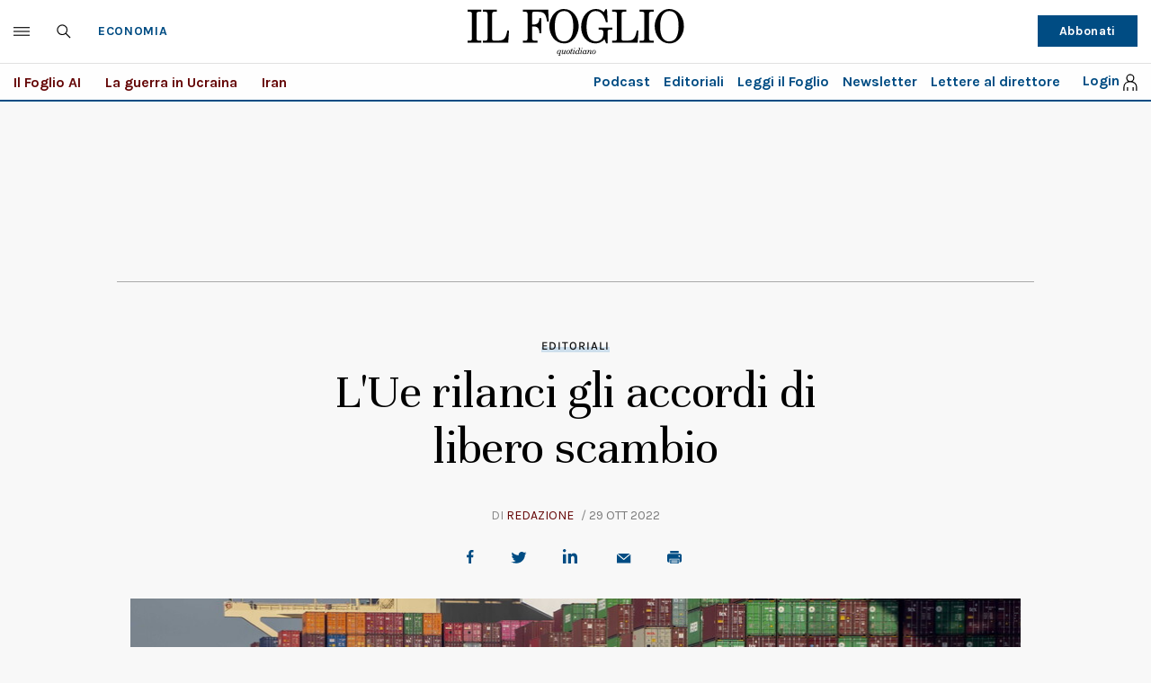

--- FILE ---
content_type: text/css
request_url: https://www.ilfoglio.it/assets/2020/css/main.css?v=1.8.6
body_size: 15951
content:
html,body,div,span,applet,object,iframe,h1,h2,h3,h4,h5,h6,p,blockquote,pre,a,abbr,acronym,address,big,cite,code,del,dfn,em,img,ins,kbd,q,s,samp,small,strike,strong,sub,sup,tt,var,b,u,i,center,dl,dt,dd,ol,ul,li,fieldset,form,label,legend,table,caption,tbody,tfoot,thead,tr,th,td,article,aside,canvas,details,embed,figure,figcaption,footer,header,hgroup,menu,nav,output,ruby,section,summary,time,mark,audio,video{margin:0;padding:0;border:0;font-size:100%;font:inherit;vertical-align:baseline}article,aside,details,figcaption,figure,footer,header,hgroup,menu,nav,section{display:block}body{line-height:1}ol,ul{list-style:none}blockquote,q{quotes:none}blockquote:before,blockquote:after,q:before,q:after{content:'';content:none}table{border-collapse:collapse;border-spacing:0}input:focus,select:focus,textarea:focus,button:focus{outline:none}a{outline:none;text-decoration:none;text-underline-position:under}html,body,*{font-family:'Karla', sans-serif;font-size:10px;color:#000}strong{font-weight:bold}em{font-style:italic}u{text-decoration:underline}s{text-decoration:line-through}@font-face{font-family:'Karla-ExtraLight';src:url("../fonts/karla-extralight.ttf")}@font-face{font-family:'Karla-ExtraLight';src:url("../fonts/karla-extralight-bold.ttf");font-weight:bold}body>footer{padding:0 15px 30px;background-color:#F3F3F3;border-top:2px solid #000;text-align:center}body>footer .top-row .logo{margin:30px 0 27px;display:block}body>footer .top-row .logo img{height:25px}body>footer .top-row .social-media{margin:0;padding:35px 0;border-top:1px solid #E1E1E1}body>footer .top-row .social-media li{margin:0 12px}body>footer .bottom-row nav ul li{margin-bottom:25px;padding:0 12px;display:inline-block;font-size:1.3rem;line-height:1.15;color:#656565}body>footer .bottom-row .back-to-top{margin-top:10px;text-transform:uppercase;font-size:1.4rem;font-weight:bold;line-height:1.29;letter-spacing:.2px;color:#004C83;cursor:pointer}@media only screen and (min-width: 768px){body>footer{padding-bottom:23px}body>footer .top-row{display:flex;justify-content:space-between;border-bottom:1px solid #E1E1E1}body>footer .top-row .social-media{border-top:none}body>footer .top-row .social-media li:last-child{margin-right:0}body>footer .bottom-row nav{margin-top:17px}body>footer .bottom-row nav ul li{padding:0 10px}body>footer .bottom-row .back-to-top{margin-top:0}}@media only screen and (min-width: 1024px){body>footer{padding-bottom:17px}body>footer .top-row,body>footer .bottom-row{max-width:1280px;margin:0 auto}body>footer .bottom-row{display:flex;justify-content:space-between}body>footer .bottom-row nav ul li{margin-bottom:0}body>footer .bottom-row nav ul li:first-child{padding-left:0}body>footer .bottom-row .back-to-top{padding-top:17px}}article header .overtitle{margin-bottom:13px;display:inline-block;text-transform:uppercase;font-size:1.3rem;line-height:.92;letter-spacing:.93px;color:#090909}article header .overtitle::after{content:'';width:100%;height:6px;margin-top:-4px;display:block;background-color:#CEDFEC}article header h2{padding-bottom:8px;font-family:'Unna';font-size:2.6rem;line-height:1.15;letter-spacing:-.2px;color:#212121}article header h2 a{font-size:2.6rem;color:#212121}article .desc>p,article .desc>p>a{font-size:1.7rem;line-height:1.12;color:#636363}article .desc .author{margin-top:15px;display:block;text-transform:uppercase;font-size:13px;line-height:.92;letter-spacing:.3px;color:#898989}article .desc .author a{color:#904D05}body.homepage .share-widget,body.homepage-section .share-widget,body.listing .share-widget{display:none}body main>section.advertisement:first-of-type{margin-bottom:15px;padding-bottom:12px;border-top:none;border-bottom:1px solid #212121}.module article:hover .share-widget>li{opacity:.17}.instagram-media{margin:15px auto !important}.share-widget{display:flex;align-items:center;position:absolute;right:0;bottom:0}.share-widget.light>li.share{background-image:url("../images/icon-share-white.svg")}.share-widget.light>li.save a{background-image:url("../images/icon-save-white.svg")}.share-widget.blue>li.share{background-image:url("../images/icon-share-blue.svg")}.share-widget.blue>li.save a{background-image:url("../images/icon-save-blue.svg")}.share-widget>li{background-repeat:no-repeat;opacity:0;transition:all .2s ease-out;cursor:pointer}.share-widget>li.share{width:17px;height:15px;margin-left:25px;background-image:url("../images/icon-share-grey.svg")}.share-widget>li.save a{width:12px;height:18px;display:block;background-image:url("../images/icon-save.svg")}.share-widget>li:hover{opacity:1 !important}.social-media{margin-right:15px;display:block}.social-media li{display:inline-block}.social-media li a{display:inline-block}.social-media li a.facebook{width:8px;height:15px;background-image:url("../images/icon-facebook.svg")}.social-media li a.twitter{width:17px;height:13px;background-image:url("../images/icon-twitter.svg")}.social-media li a.instagram{width:16px;height:16px;background-image:url("../images/icon-instagram.svg")}.social-media li a.youtube{width:19px;height:14px;background-image:url("../images/icon-youtube.svg")}.social-media li a.flipboard{width:15px;height:14px;background-image:url("../images/icon-flipboard.svg")}.default-wrapper{max-width:990px;margin:0 auto;padding:10px 15px}.button.archive{text-transform:uppercase;font-size:1.5rem;font-weight:bold;letter-spacing:.47px;color:#004C83}.button.archive::after{content:'';width:32px;height:10px;margin-left:15px;display:inline-block;background-image:url("../images/icon-big-arrow.svg");background-size:contain;background-repeat:no-repeat}.pagination{width:100%;padding:30px 0;text-align:center}.pagination .prev,.pagination .next{width:35px;height:35px;display:inline-block;vertical-align:middle;background-image:url("../images/icon-big-arrow.svg");background-size:32px;background-repeat:no-repeat;background-position:center}.pagination .prev{transform:scale(-1)}.pagination>ul{display:inline-block;vertical-align:middle}.pagination>ul li{display:inline-block}.pagination>ul li a{width:35px;height:35px;display:block;line-height:35px;text-align:center;font-size:1.4rem;font-weight:600}.pagination>ul li.active a{background-color:#004C83;color:#FFF}.share-widget .show-tooltip{position:relative}.share-widget .show-tooltip .tooltip{padding:15px;display:block;position:absolute;z-index:1102;left:50%;bottom:30px;transform:translate(-50%, 10px);transition:all .2s ease-out;opacity:0;border-bottom:1px solid #004C83;font-size:20px;box-shadow:0 1px 20px 0 rgba(0,0,0,0.15);background:#FFF;pointer-events:none}.share-widget .show-tooltip .tooltip.social-media{display:flex;align-items:center}.share-widget .show-tooltip .tooltip.social-media li a{padding:10px;display:inline-block;background-origin:content-box;background-repeat:no-repeat}.share-widget .show-tooltip .tooltip.social-media li a.facebook{width:8px;height:15px;background-image:url("../images/icon-facebook.svg")}.share-widget .show-tooltip .tooltip.social-media li a.twitter{width:17px;height:13px;background-image:url("../images/icon-twitter.svg")}.share-widget .show-tooltip .tooltip.social-media li a.linkedin{width:16px;height:16px;background-image:url("../images/icon-linkedin.svg")}.share-widget .show-tooltip .tooltip.social-media li a.whatsapp{width:16px;height:14px;background-image:url("../images/icon-whatsapp.svg")}.share-widget .show-tooltip .tooltip.social-media li a.email{width:15px;height:11px;background-image:url("../images/icon-email.svg")}.share-widget .show-tooltip .tooltip:before{bottom:-42px;content:'';display:block;height:20px;left:50%;margin-left:-14px;position:absolute;border-color:#004C83 transparent transparent transparent;border-style:solid;border-width:11px}.share-widget .show-tooltip .tooltip:after{border-left:solid transparent 10px;border-right:solid transparent 10px;border-top:solid #FFF 10px;bottom:-10px;content:" ";height:0;left:50%;margin-left:-13px;position:absolute;width:0}.share-widget.active .share{opacity:1}.share-widget.active .tooltip{opacity:1;pointer-events:auto;transform:translate(-50%, 0)}@media only screen and (min-width: 1024px){body.homepage .share-widget,body.homepage-section .share-widget,body.listing .share-widget{display:flex}}.module{border-top:1px solid #000}.module .header{margin:0 0 20px;padding:20px 15px;display:flex;justify-content:space-between;border-bottom:1px solid #CFCFCF}.module .header a{text-transform:uppercase;font-size:1.5rem;font-weight:bold;line-height:.8;letter-spacing:.47px;color:#004C83}.module .header .more{width:32px;height:10px;display:block;align-self:flex-end;background-image:url("../images/icon-big-arrow.svg");background-size:contain}.module.advertisement{text-align:center}.module.advertisement.desktop-only{display:none}.module.advertisement .ad{margin:30px 0;padding:6px 0;display:flex;flex-direction:column;align-items:center;justify-content:center;background-color:#FDFDFD}.module.advertisement .ad>span{padding-bottom:5px;text-transform:uppercase;color:#898989;letter-spacing:.23px}.module.advertisement .ad>a{display:inline-block}.module.advertisement .ad>a div{background-color:#E38585}.module.advertisement .ad.size-300x250 a div{width:300px;height:250px}.module.advertisement .ad.size-300x600 a div{width:300px;height:600px}.module.advertisement .ad.size-300x50{margin:0}.module.advertisement .ad.size-300x50 a div{width:300px;height:50px}.module.opening{border-top:0}.module.opening article{padding:25px 0 20px;border-bottom:1px solid #CFCFCF}.module.opening article figure a img{width:100%}.module.opening article .content-wrapper{padding:20px 15px 0}.module.opening article .content-wrapper header h2,.module.opening article .content-wrapper header h2 a{font-size:3.4rem}.module.opening article .content-wrapper .desc p{font-size:1.8rem}.module.opening article .content-wrapper .desc .author{margin-top:20px}.module.opening .related-articles{padding-top:20px;padding-bottom:20px;display:block;overflow-x:scroll;white-space:nowrap}.module.opening .related-articles ul li{max-width:55%;margin-left:15px;display:inline-block;vertical-align:top;white-space:normal}.module.opening .related-articles ul li:last-child{margin-right:15px}.module.opening .related-articles ul li:only-child{max-width:none}.module.opening .related-articles ul li h3{font-size:1.7rem;font-weight:600;letter-spacing:-0.3px}.module.opening .related-articles ul li h3::before{content:'';width:12px;height:10px;margin-right:8px;display:inline-block;background-image:url("../images/icon-small-arrow.svg");background-repeat:no-repeat}.module.opening.second article figure{position:relative}.module.opening.second article figure a img{height:470px;object-fit:cover}.module.opening.second article figure a::after{content:'';width:100%;height:100%;position:absolute;top:0;display:block;background-image:linear-gradient(to bottom, transparent 45%, #000 84%)}.module.opening.second article .content-wrapper{padding-top:0;position:relative;text-align:center}.module.opening.second article .content-wrapper header .overtitle{color:#FFF}.module.opening.second article .content-wrapper header .overtitle::after{background-color:#904D05}.module.opening.second article .content-wrapper header h2{padding-bottom:22px;text-transform:uppercase;font-size:3rem;color:#FFF}.module.opening.second article .content-wrapper header h2 a{font-size:3rem;color:#FFF}.module.opening.second article .content-wrapper .desc{margin-top:10px}.module.opening.second article .content-wrapper .desc p{font-size:2.2rem;font-family:'Unna';font-style:italic;line-height:1.09;color:#212121}.module.opening.second article .content-wrapper .desc .author{text-transform:none;font-size:1.8rem;font-family:'Unna';font-style:italic;letter-spacing:.18px;color:#212121}.module.opening.second .related-articles ul li h3{color:#904D05}.module.opening.breaking article{padding-bottom:0;display:flex;flex-direction:column;border:none}.module.opening.breaking article figure{order:2}.module.opening.breaking article figure a img{height:210px;object-fit:cover}.module.opening.breaking article .content-wrapper{order:1;padding-top:0;position:relative;text-align:center}.module.opening.breaking article .content-wrapper header .overtitle{color:#090909}.module.opening.breaking article .content-wrapper header .overtitle::after{background-color:#CEDFEC}.module.opening.breaking article .content-wrapper header h2{padding-bottom:10px}.module.opening.breaking article .content-wrapper header h2 a{font-size:3.6rem}.module.opening.breaking article .content-wrapper header .author{margin-bottom:30px;display:block;text-transform:none;font-size:2rem;font-family:'Unna';font-style:italic;letter-spacing:.18px;color:#212121}.module.opening.breaking .related-articles ul li h3{color:#650707}.module.opening.breaking.b-second article{border-bottom:1px solid #CFCFCF}.module.opening.breaking.b-second article figure{order:1}.module.opening.breaking.b-second article .content-wrapper{order:2;margin-top:20px}.module.opening.breaking.b-second article .content-wrapper header h2{text-transform:unset}.module.opening.breaking.b-second article .content-wrapper header h2 span a{color:#212121}.module.opening.breaking.double article{padding-bottom:25px}.module.opening.breaking.double article:first-child{border-bottom:1px solid #004C83}.module.single-article article{padding:25px 0 20px}.module.single-article article figure a img{width:100%}.module.single-article article .content-wrapper{padding:20px 15px}.module.single-article.image-right article{padding-top:30px;padding-bottom:30px;display:flex;flex-direction:column}.module.single-article.image-right article figure{order:2}.module.single-article.image-right article .content-wrapper{order:1;padding-top:0;padding-bottom:25px}.module.single-text{background-color:#E1E6E7}.module.single-text article{padding:40px 15px 30px}.module.single-text article .content-wrapper header .overtitle{margin-bottom:24px}.module.single-text article .content-wrapper header .overtitle::after{background-color:#F8F8F8}.module.single-text article .content-wrapper header h2{padding-bottom:40px;font-size:3.6rem;line-height:1.11;letter-spacing:-.52px;color:#212121}.module.single-text article .content-wrapper header h2 a{font-size:3.6rem;color:#212121}.module.single-text article footer .button.read-more{padding:11px 15px;display:inline-block;text-transform:uppercase;background-color:#004C83;font-size:1.3rem;line-height:0.92;letter-spacing:0.3px;color:#FFF}.module.single-with-vertical-image article{padding-top:30px;display:flex;flex-direction:column}.module.single-with-vertical-image article figure a img{width:100%}.module.single-with-vertical-image article .content-wrapper{padding:20px 15px 40px;text-align:center}.module.single-with-vertical-image article .content-wrapper header h2{padding-bottom:10px}.module.two-vertical-images{padding-bottom:30px}.module.two-vertical-images .header{margin-bottom:0;border-bottom:none}.module.two-vertical-images .article-wrapper article{position:relative;display:flex;flex-direction:column}.module.two-vertical-images .article-wrapper article:not(:first-of-type){padding-top:20px}.module.two-vertical-images .article-wrapper article figure a img{width:100%}.module.two-vertical-images .article-wrapper article figure a::after{content:'';width:100%;height:100%;display:block;position:absolute;top:0;background-image:linear-gradient(to bottom, transparent 21%, rgba(0,0,0,0.9) 78%)}.module.two-vertical-images .article-wrapper article .content-wrapper{width:calc(100% - 30px);padding:0 15px 32px;position:absolute;bottom:0;text-align:center}.module.two-vertical-images .article-wrapper article .content-wrapper header .overtitle{margin-bottom:26px;color:#FFF}.module.two-vertical-images .article-wrapper article .content-wrapper header .overtitle::after{background-color:#904D05}.module.two-vertical-images .article-wrapper article .content-wrapper header h2{padding-bottom:20px;font-size:2.8rem;line-height:1.43;letter-spacing:-.16px;color:#FFF}.module.two-vertical-images .article-wrapper article .content-wrapper header h2 a{font-size:2.8rem;color:#FFF}.module.two-vertical-images .article-wrapper article .content-wrapper .desc .author{color:#FFF}.module.two-vertical-images .article-wrapper article .content-wrapper .desc .author a{color:#FFF}.module.tematic article{padding:0 0 5px}.module.tematic article figure a img{width:100%}.module.tematic article .content-wrapper{margin:0 15px;padding:20px 0 25px;border-bottom:1px solid #CFCFCF}.module.tematic .article-wrapper:last-child .secondary-articles article:last-child .content-wrapper{border-bottom:none}.module.tematic .related-articles{margin-top:10px;margin-bottom:30px;padding-top:10px;padding-bottom:10px;display:block;overflow-x:scroll;white-space:nowrap}.module.tematic .related-articles ul li{max-width:55%;margin-left:15px;display:inline-block;vertical-align:top;white-space:normal}.module.tematic .related-articles ul li:last-child{margin-right:15px}.module.tematic .related-articles ul li:only-child{max-width:none}.module.tematic .related-articles ul li h3{font-size:1.7rem;font-weight:600;letter-spacing:-0.3px;display:-webkit-box;-webkit-line-clamp:3;-webkit-box-orient:vertical;overflow:hidden;text-overflow:ellipsis}.module.tematic .related-articles ul li h3::before{content:'';width:12px;height:10px;margin-right:8px;display:inline-block;background-image:url("../images/icon-small-arrow.svg");background-repeat:no-repeat}.module.illustrations .header{margin-bottom:0;padding-bottom:25px;border-bottom:none}.module.illustrations .header h3{width:100%;text-transform:uppercase;text-align:center;font-size:1.5rem;font-weight:bold;line-height:.8;letter-spacing:.47px;color:#000}.module.illustrations .article-wrapper{padding:0 22px 0 15px;display:flex;flex-direction:column}.module.illustrations .article-wrapper article figure a img{width:100%;border:1px solid #000;box-sizing:border-box;box-shadow:7px 7px 0 0 #000}.module.illustrations .article-wrapper article .content-wrapper{margin-top:17px}.module.illustrations .article-wrapper article .content-wrapper header h2{padding-bottom:30px;text-align:center;font-family:'Karla';font-size:1.8rem;font-weight:bold;line-height:1.22;letter-spacing:-.27px}.module.illustrations .article-wrapper article .content-wrapper header h2 a{font-size:1.8rem}.module.illustrations .article-wrapper .secondary-articles{display:flex}.module.illustrations .article-wrapper .secondary-articles article:last-child{margin-left:23px}.module.illustrations .article-wrapper .secondary-articles article .content-wrapper{margin-top:16px}.module.illustrations .article-wrapper .secondary-articles article .content-wrapper header h2{padding-bottom:30px;text-align:left;font-size:1.6rem;line-height:1.13;letter-spacing:-.24px}.module.illustrations .article-wrapper .secondary-articles article .content-wrapper header h2 a{font-size:1.6rem}.module.single-image article{padding:25px 0 20px}.module.single-image article figure{position:relative}.module.single-image article figure a img{width:100%;height:470px;object-fit:cover}.module.single-image article figure::after{content:'';width:100%;height:100%;display:block;position:absolute;top:0;background-image:linear-gradient(to bottom, transparent 21%, rgba(0,0,0,0.9) 78%)}.module.single-image article .content-wrapper{padding:20px 15px;position:relative}.module.single-image article .content-wrapper header .overtitle{color:#FFF}.module.single-image article .content-wrapper header .overtitle::after{background-color:#904D05}.module.single-image article .content-wrapper header h2{padding-bottom:45px;color:#FFF}.module.single-image article .content-wrapper header h2 a{color:#FFF}.module.single-image article .content-wrapper .desc p{-webkit-line-clamp:4}.module.editorial article{padding-bottom:15px;text-align:center}.module.editorial article figure a img{width:100%}.module.editorial article .content-wrapper{margin:0 15px;padding:25px 0;border-bottom:1px solid #CFCFCF}.module.editorial article .content-wrapper header h2{font-style:italic}.module.editorial .article-wrapper .secondary-articles article:last-child .content-wrapper{border-bottom:none}.module.editorial .article-wrapper>article{padding-bottom:25px;display:flex;flex-direction:column;border-bottom:1px solid #CFCFCF}.module.editorial .article-wrapper>article figure{order:2}.module.editorial .article-wrapper>article .content-wrapper{order:1;padding-top:13px;border-bottom:none}.module.editorial .article-wrapper>article .content-wrapper header h2{padding-bottom:15px;font-size:3.4rem;font-style:italic;line-height:1.12;letter-spacing:-.27px}.module.editorial .article-wrapper>article .content-wrapper header h2 a{font-size:3.4rem}.module.editorial .article-wrapper>article .content-wrapper .desc p{font-size:1.8rem}.module.editorial .article-wrapper>article .content-wrapper .desc .author{margin-top:25px}.module.listing.type-2 .multimodule-wrapper .share-widget{display:none}.module.listing article{padding:0 0 5px}.module.listing article figure a img{width:100%}.module.listing article .content-wrapper{margin:0 15px;padding:20px 0 25px;border-bottom:1px solid #CFCFCF}.module.listing .article-wrapper:last-child .secondary-articles article:last-child .content-wrapper{border-bottom:none}.module.listing .article-wrapper .secondary-articles article figure{margin:20px 15px 0}.module.listing .article-wrapper .secondary-articles article .content-wrapper{padding-top:15px}.module.video{background-color:#28333B}.module.video .header a:first-child{color:#FFF}.module.video .header a:not(:first-child){background-image:url("../images/icon-big-white-arrow.svg")}.module.video .article-wrapper,.module.video.list{padding-right:15px;padding-bottom:22px;padding-left:15px}.module.video .article-wrapper article figure a img,.module.video.list article figure a img{width:100%}.module.video .article-wrapper article .content-wrapper header,.module.video.list article .content-wrapper header{margin-top:-37px}.module.video .article-wrapper article .content-wrapper header ul,.module.video.list article .content-wrapper header ul{display:inline-flex;position:relative;background-color:#004C83}.module.video .article-wrapper article .content-wrapper header ul li.length,.module.video.list article .content-wrapper header ul li.length{padding:12px 30px;font-size:1.3rem;border-right:1px solid #FFF;color:#FFF}.module.video .article-wrapper article .content-wrapper header ul li.play a,.module.video.list article .content-wrapper header ul li.play a{margin:12px;width:7px;height:10px;display:block;background-image:url("../images/icon-video.svg");background-size:contain;background-repeat:no-repeat;background-position:center}.module.video .article-wrapper article .content-wrapper header h2,.module.video.list article .content-wrapper header h2{padding-top:17px;padding-right:10px;font-family:'Karla';font-size:1.7rem;font-weight:500;line-height:1.18;letter-spacing:-0.3px;color:#FFF}.module.video .article-wrapper article .content-wrapper header h2 a,.module.video.list article .content-wrapper header h2 a{font-size:1.7rem;color:#FFF}.module.video.single{background-color:transparent;border-top:none}.module.video.single .article-wrapper{padding:0}.module.video.single .article-wrapper article figure{margin-left:-15px}.module.video.single .article-wrapper article figure a img{width:calc(100% + 15px)}.module.video.single .article-wrapper article .content-wrapper header{margin-top:-39px;margin-left:-15px}.module.video.single .article-wrapper article .content-wrapper header h2{padding:15px 15px 30px;font-size:1.8rem;font-weight:bold;line-height:1.11;letter-spacing:-.27px;color:#212121}.module.video.single .article-wrapper article .content-wrapper header h2 a{color:#212121}.module.video.list{border-top:none}.module.video.list>.header{margin-bottom:0;padding-left:0;border-bottom:none}.module.video.list>.header a{text-transform:none;font-family:'Unna';font-size:2.8rem;font-weight:normal}.module.video.list article:first-of-type figure{margin-left:-15px}.module.video.list article:first-of-type figure a img{width:calc(100% + 15px)}.module.video.list article:first-of-type .content-wrapper header h2,.module.video.list article:first-of-type .content-wrapper header h2 a{font-size:2.2rem;font-weight:500}.module.video.list article:not(:first-of-type){margin-top:30px;padding-top:25px;border-top:1px solid #FFFFFF30}.module.video.list article:not(:first-of-type) .content-wrapper header{margin-left:0}.module.video.list article:not(:first-of-type) .content-wrapper header h2{padding-left:0;padding-right:0;font-size:1.8rem;font-weight:500}.module.video.list article:not(:first-of-type) .content-wrapper header h2 a{font-size:1.8rem}.module.video.list article .content-wrapper header{margin-top:-39px;margin-left:-15px}.module.video.list article .content-wrapper header h2{padding:15px 15px 0;font-size:1.8rem;font-weight:bold;line-height:1.11;letter-spacing:-.27px;color:#FFF}.module.video.list article .content-wrapper header h2 a{color:#FFF}.module.rubriche .header{display:block;font-family:'Unna';text-align:center;color:#212121;border-bottom:none}.module.rubriche .header h3{text-transform:uppercase;font-size:3.4rem;line-height:1.12}.module.rubriche .header span{font-size:2rem;font-style:italic}.module.rubriche .article-wrapper article figure{height:207px;padding-left:15px;text-align:center}.module.rubriche .article-wrapper article figure a img{max-width:250px;max-height:205px;display:inline-block}.module.rubriche .article-wrapper article .content-wrapper{padding-left:15px}.module.rubriche .article-wrapper article .content-wrapper header{margin-top:15px;padding-bottom:18px;text-align:center}.module.rubriche .article-wrapper article .content-wrapper header h2{padding-bottom:5px;font-size:2.7rem;font-weight:bold;font-style:italic;color:#212121}.module.rubriche .article-wrapper article .content-wrapper header h2 a{font-size:2.7rem;color:#212121}.module.rubriche .article-wrapper article .content-wrapper header>span.author{font-family:'Unna';font-size:1.8rem;font-style:italic;letter-spacing:.18px}.module.rubriche .article-wrapper article .content-wrapper header>span.author a{color:#904D05}.module.rubriche .article-wrapper article .content-wrapper .desc{padding-top:20px;border-top:1px solid #000}.module.rubriche .article-wrapper article .content-wrapper .desc h3 a{font-family:'Unna';font-size:2.3rem;font-style:italic;line-height:1.09;letter-spacing:-.2px;color:#212121}.module.rubriche .article-wrapper article .content-wrapper .desc p{margin-top:6px}.module.rubriche .article-wrapper article .content-wrapper .desc p a{font-family:'Unna';font-size:1.8rem;line-height:1.2;color:#000}.module.rubriche .article-wrapper article:last-child figure,.module.rubriche .article-wrapper article:last-child .content-wrapper{padding-right:15px}.module.rubriche .arrows{margin:35px 0 30px;display:block;text-align:center}.module.rubriche .arrows .arrow{width:32px;height:10px;margin:0 10px;display:inline-block;background-image:url("../images/icon-big-grey-arrow.svg");cursor:pointer}.module.rubriche .arrows .arrow.left{transform:scaleX(-1)}.module.rubriche-list{display:flex;flex-direction:column;border-top:none}.module.rubriche-list .header{margin-bottom:0;padding-top:5px;display:block;font-family:'Unna';text-align:center;color:#212121;border-bottom:none}.module.rubriche-list .header h3{text-transform:uppercase;font-size:2.6rem;line-height:1.12}.module.rubriche-list .header span{font-size:1.8rem;font-style:italic}.module.rubriche-list>article{padding:25px 15px;border-top:1px solid #212121}.module.rubriche-list>article .content-wrapper{padding:20px 15px 30px;background-color:#FFFFFF82}.module.rubriche-list>article .content-wrapper:first-child{padding-bottom:0;display:flex}.module.rubriche-list>article .content-wrapper figure{padding-right:15px}.module.rubriche-list>article .content-wrapper figure img{max-width:78px;max-height:100px;object-fit:contain}.module.rubriche-list>article .content-wrapper header{min-height:110px;padding-left:25px;display:flex;flex-direction:column;justify-content:center;border-left:1px solid #000}.module.rubriche-list>article .content-wrapper header h2,.module.rubriche-list>article .content-wrapper header h2 a{font-family:'Unna';font-size:2.4rem;font-weight:bold;font-style:italic;line-height:1.07;color:#212121}.module.rubriche-list>article .content-wrapper header .author{font-family:'Unna';font-size:1.6rem;font-style:italic;letter-spacing:.16px}.module.rubriche-list>article .content-wrapper header .author a{color:#904D05}.module.rubriche-list>article .content-wrapper .desc h3{padding-bottom:10px}.module.rubriche-list>article .content-wrapper .desc h3,.module.rubriche-list>article .content-wrapper .desc h3 a{font-family:'Unna';font-size:2.6rem;font-style:italic;line-height:1.08;letter-spacing:.22px;color:#212121}.module.rubriche-list>article .content-wrapper .desc p,.module.rubriche-list>article .content-wrapper .desc p>a{font-family:'Unna';font-size:1.6rem;line-height:1.25;color:#000}.module.author-list .header{margin-bottom:0}.module.author-list>article{margin:0 15px;padding:30px 0;display:flex;flex-wrap:wrap;border-bottom:1px solid #CFCFCF}.module.author-list>article figure{order:2;flex:0 0 105px}.module.author-list>article figure img{width:105px;height:105px;object-fit:cover}.module.author-list>article header{order:1;flex-basis:calc(100% - 105px)}.module.author-list>article header h2{font-family:'Karla';font-size:2rem;font-weight:500;line-height:1.1;color:#212121}.module.author-list>article header h2 a{font-size:2rem}.module.author-list>article header .position{display:block;text-transform:uppercase;font-family:'Karla-ExtraLight';font-size:1.3rem;font-weight:bold;line-height:.92;letter-spacing:.93px;color:#212121}.module.author-list>article header .social-media{font-family:'Karla-ExtraLight';font-size:1.4rem;font-weight:bold;line-height:.86;letter-spacing:.4px}.module.author-list>article header .social-media a{margin-top:20px;display:block;color:#904D05}.module.author-list>article .desc{order:3;padding-top:30px;font-size:1.6rem;line-height:1.13;letter-spacing:-.2px;color:#636363}.module.author-list>article .desc a{color:#636363}.module.gallery-list{width:calc(100% + 30px);margin-left:-15px}.module.gallery-list ul li img{width:100%}@media only screen and (min-width: 768px){.module .header{margin-right:15px;margin-bottom:30px;margin-left:15px;padding-right:0;padding-left:0;border-bottom:1px solid #CFCFCF}.module article .content-wrapper header h2{font-size:2.8rem;line-height:1.07;letter-spacing:-.3px}.module article .content-wrapper header h2 a{font-size:2.8rem}.module.advertisement.desktop-only{display:none}.module.advertisement .ad.tablet-300x250 a div{width:300px;height:250px}.module.advertisement .ad.tablet-728x90 a div{width:728px;height:90px}.module.opening article{padding:30px 15px;display:flex}.module.opening article figure{order:2;width:418px}.module.opening article .content-wrapper{order:1;padding:0 20px 0 0;flex:1;position:relative}.module.opening article .content-wrapper header .overtitle{margin-bottom:16px}.module.opening article .content-wrapper .desc p{-webkit-line-clamp:5}.module.opening article .content-wrapper:not(:first-child) .desc .author{position:absolute;bottom:0}.module.opening .related-articles{width:100%;padding-top:15px}.module.opening .related-articles ul li{width:40%}.module.opening .related-articles ul li a h3{font-size:1.6rem}.module.opening .related-articles ul li:first-child:nth-last-child(2),.module.opening .related-articles ul li:first-child:nth-last-child(2) ~ li{width:calc(50% - 16px);margin-right:0}.module.opening .related-articles ul li:only-child{width:calc(100% - 30px);margin-right:0}.module.opening.second article{padding-right:0;padding-bottom:5px;padding-left:0;position:relative;border-bottom:0}.module.opening.second article figure{width:100%}.module.opening.second article figure a img{height:430px}.module.opening.second article figure a::after{background-image:linear-gradient(to bottom, transparent 1%, rgba(0,0,0,0.77) 101%)}.module.opening.second article .content-wrapper{width:450px;padding-right:0;padding-bottom:35px;position:absolute;bottom:0;left:50%;transform:translateX(-50%);text-align:center}.module.opening.second article .content-wrapper header h2{padding-bottom:0}.module.opening.second article .content-wrapper .desc p,.module.opening.second article .content-wrapper .desc p *{font-size:2rem;color:#FFF}.module.opening.second article .content-wrapper .desc .author{margin-top:15px;position:static;font-size:1.6rem;color:#FFF}.module.opening.second article .content-wrapper .desc .author a{color:#FFF}.module.opening.breaking article{padding-top:15px;padding-right:0;padding-bottom:5px;padding-left:0;border-bottom:0}.module.opening.breaking article figure{width:100%}.module.opening.breaking article figure a img{height:430px}.module.opening.breaking article figure a::after{background-image:linear-gradient(to bottom, transparent 1%, rgba(0,0,0,0.77) 101%)}.module.opening.breaking article .content-wrapper{padding-left:20px}.module.opening.breaking article .content-wrapper header h2{padding-bottom:25px}.module.opening.breaking article .content-wrapper header h2 a{font-size:5.6rem}.module.opening.breaking article .content-wrapper header .author{margin-bottom:40px;font-size:2.4rem}.module.opening.breaking.double{display:flex}.module.opening.breaking.double article{margin-top:15px;margin-bottom:25px;padding-top:0;padding-right:15px;padding-left:15px;padding-bottom:0}.module.opening.breaking.double article:first-child{border-right:2px solid #004C83;border-bottom:none}.module.opening.breaking.double article figure a img{height:200px}.module.opening.breaking.double article .content-wrapper header h2 a{font-size:3.6rem}.module.single-article article{padding:30px 15px;display:flex}.module.single-article article figure{width:354px}.module.single-article article .content-wrapper{padding:0 0 0 20px;flex:1}.module.single-article article .content-wrapper header .overtitle{margin-bottom:11px}.module.single-article.image-right article{padding-top:40px;padding-bottom:40px;flex-direction:row}.module.single-article.image-right article .content-wrapper{padding-right:20px;padding-bottom:0;padding-left:0}.module.single-text article{padding-bottom:40px}.module.single-text article .content-wrapper header h2{padding-right:65px;font-size:3.8rem;letter-spacing:-.24px;-webkit-line-clamp:4}.module.single-text article .content-wrapper header h2 a{font-size:3.8rem}.module.single-with-vertical-image article{padding:47px 15px 38px;flex-direction:row}.module.single-with-vertical-image article figure{width:418px}.module.single-with-vertical-image article .content-wrapper{padding:0 0 0 30px;display:flex;flex-direction:column;justify-content:center;flex:1}.module.single-with-vertical-image article .content-wrapper header .overtitle{margin-bottom:31px}.module.single-with-vertical-image article .content-wrapper header h2{padding-bottom:20px;font-size:3.2rem;line-height:1.09;letter-spacing:-.34px}.module.single-with-vertical-image article .content-wrapper header h2 a{font-size:3.2rem}.module.single-with-vertical-image article .content-wrapper .desc p{-webkit-line-clamp:5}.module.single-with-vertical-image article .content-wrapper .desc .author{margin-top:40px}.module.two-vertical-images{padding-bottom:40px}.module.two-vertical-images .article-wrapper{display:flex}.module.two-vertical-images .article-wrapper article{margin:0 15px}.module.two-vertical-images .article-wrapper article:not(:first-of-type){padding-top:0}.module.two-vertical-images .article-wrapper article .content-wrapper header .overtitle{margin-bottom:31px}.module.two-vertical-images .article-wrapper article .content-wrapper header h2{padding-bottom:15px;line-height:1.14}.module.tematic .article-wrapper{display:flex;flex-wrap:wrap}.module.tematic .article-wrapper:last-child .secondary-articles article:last-child .content-wrapper{padding-bottom:40px}.module.tematic .article-wrapper>article{width:50%;padding-right:15px;padding-left:15px;box-sizing:border-box}.module.tematic .article-wrapper>article .content-wrapper{margin:0;border-bottom:none}.module.tematic .article-wrapper>article .content-wrapper .desc p{-webkit-line-clamp:5}.module.tematic .article-wrapper .secondary-articles{flex:1}.module.tematic .article-wrapper .secondary-articles article{padding-bottom:0}.module.tematic .article-wrapper .secondary-articles article:first-child .content-wrapper{padding-top:0}.module.tematic .article-wrapper .secondary-articles article:last-child .content-wrapper{border-bottom:none}.module.tematic .article-wrapper .secondary-articles article .content-wrapper{padding-bottom:20px}.module.tematic .article-wrapper .secondary-articles article .content-wrapper header .overtitle{margin-bottom:11px}.module.tematic .article-wrapper .secondary-articles article .content-wrapper header h2{padding-bottom:4px;font-size:2.2rem}.module.tematic .article-wrapper .secondary-articles article .content-wrapper header h2 a{font-size:2.2rem}.module.tematic .article-wrapper .secondary-articles article .content-wrapper .desc p{font-size:1.6rem}.module.tematic .article-wrapper .secondary-articles article .content-wrapper .desc .author{margin-top:12px}.module.tematic .article-wrapper .related-articles{width:100%;padding-top:15px;border-top:1px solid #CFCFCF}.module.tematic .article-wrapper .related-articles ul li{width:40%}.module.tematic .article-wrapper .related-articles ul li a h3{font-size:1.6rem}.module.tematic .article-wrapper .related-articles ul li:first-child:nth-last-child(2),.module.tematic .article-wrapper .related-articles ul li:first-child:nth-last-child(2) ~ li{width:calc(50% - 16px);margin-right:0}.module.tematic .article-wrapper .related-articles ul li:only-child{width:calc(100% - 30px);margin-right:0}.module.illustrations .header{margin-bottom:30px;padding-bottom:20px;border-bottom:1px solid #000}.module.illustrations .article-wrapper{flex-direction:row}.module.illustrations .article-wrapper>article{width:56%}.module.illustrations .article-wrapper article .content-wrapper header h2{font-size:1.6rem}.module.illustrations .article-wrapper article .content-wrapper header h2 a{font-size:1.6rem}.module.illustrations .article-wrapper .secondary-articles{margin-left:40px;flex-direction:column;flex:1}.module.illustrations .article-wrapper .secondary-articles article:last-child{margin-left:0}.module.illustrations .article-wrapper .secondary-articles article figure a img{width:auto;max-width:280px;max-height:270px}.module.single-image article{padding:40px 0;position:relative}.module.single-image article figure a img{height:430px}.module.single-image article .content-wrapper{width:100%;padding-left:30px;box-sizing:border-box;position:absolute;bottom:55px}.module.single-image article .content-wrapper header h2{padding-bottom:10px}.module.single-image article .content-wrapper .desc p{color:#FFF;-webkit-line-clamp:3}.module.single-image article .content-wrapper .desc .author{color:#FFF}.module.single-image article .content-wrapper .desc .author a{color:#FFF}.module.editorial .article-wrapper .secondary-articles{display:flex}.module.editorial .article-wrapper .secondary-articles article:nth-child(2) .content-wrapper{margin:25px 0;padding:0;padding-right:10px;padding-left:10px;border-right:1px solid #CFCFCF;border-left:1px solid #CFCFCF}.module.editorial .article-wrapper .secondary-articles article .content-wrapper{border-bottom:none}.module.editorial .article-wrapper .secondary-articles article .content-wrapper header h2{font-size:2.4rem}.module.editorial .article-wrapper .secondary-articles article .content-wrapper header h2 a{font-size:2.4rem}.module.editorial .article-wrapper .secondary-articles article .content-wrapper .desc p{-webkit-line-clamp:4}.module.editorial .article-wrapper>article{padding:0 15px 0;flex-direction:row;border-bottom:none}.module.editorial .article-wrapper>article figure{padding-left:15px}.module.editorial .article-wrapper>article figure a img{width:355px}.module.editorial .article-wrapper>article .content-wrapper{border-bottom:1px solid #CFCFCF}.module.editorial .article-wrapper>article .content-wrapper header h2{font-size:3rem;line-height:1;letter-spacing:-.32px}.module.editorial .article-wrapper>article .content-wrapper header h2 a{font-size:3rem}.module.editorial .article-wrapper>article .content-wrapper .desc p{font-size:1.7rem;-webkit-line-clamp:3}.module.editorial .article-wrapper>article .content-wrapper .desc .author{margin-top:15px}.module.listing article{margin:0 15px;padding:30px 0;display:flex;flex-direction:row;border-bottom:1px solid #CFCFCF}.module.listing article figure{order:2;width:354px}.module.listing article .content-wrapper{order:1;margin:0;padding:0 20px 0 0;flex:1;border-bottom:none}.module.listing article .content-wrapper header .overtitle{margin-bottom:11px}.module.listing .article-wrapper .secondary-articles article:last-child{border-bottom:0}.module.listing .article-wrapper .secondary-articles article figure{width:226px;margin:0;padding-left:20px}.module.listing .article-wrapper .secondary-articles article .content-wrapper{padding-top:0;padding-right:0}.module.listing .article-wrapper .secondary-articles article .content-wrapper header h2{font-size:2.2rem;-webkit-line-clamp:2}.module.listing .article-wrapper .secondary-articles article .content-wrapper header h2 a{font-size:2.2rem}.module.listing .article-wrapper .secondary-articles article .content-wrapper .desc p{font-size:1.6rem}.module.listing .article-wrapper .secondary-articles article .content-wrapper .desc .author{margin-top:12px}.module.video.list{display:flex;flex-wrap:wrap}.module.video.list>.header{width:100%;margin-bottom:0;padding-left:0;border-bottom:none}.module.video.list article:first-of-type{width:100%}.module.video.list article:first-of-type figure{margin-left:-15px}.module.video.list article:first-of-type figure a img{width:calc(100% + 15px)}.module.video.list article:first-of-type .content-wrapper header h2,.module.video.list article:first-of-type .content-wrapper header h2 a{font-size:2.2rem;font-weight:500}.module.video.list article:nth-of-type(n+4){border-top:none}.module.video.list article:not(:first-of-type){width:50%;box-sizing:border-box}.module.video.list article:not(:first-of-type):nth-child(odd){padding-right:15px}.module.video.list article:not(:first-of-type):nth-child(even){padding-left:15px}.module.video.list article:not(:first-of-type)+.module.advertisement+article{margin-top:30px !important}.module.video.list article:not(:first-of-type)+.module.advertisement ~ *:nth-child(odd){padding-right:0;padding-left:15px}.module.video.list article:not(:first-of-type)+.module.advertisement ~ *:nth-child(even){padding-left:0;padding-right:15px}.module.rubriche .header{display:block;font-family:'Unna';text-align:center;color:#212121;border-bottom:none}.module.rubriche .header h3{text-transform:uppercase;font-size:4.4rem;line-height:.95}.module.rubriche .header span{font-size:2.5rem}.module.rubriche .article-wrapper article:last-child figure,.module.rubriche .article-wrapper article:last-child .content-wrapper{padding-right:0}.module.rubriche .article-wrapper article:not(:last-child){padding-right:15px;box-sizing:border-box;border-right:1px solid #000}.module.rubriche-list>article{display:flex}.module.rubriche-list>article .content-wrapper:first-child{padding-top:30px;padding-left:40px;padding-right:25px;flex-direction:column;align-items:center;position:relative}.module.rubriche-list>article .content-wrapper:first-child::after{content:'';width:1px;height:calc(100% - 60px);display:block;position:absolute;right:0;background-color:#000}.module.rubriche-list>article .content-wrapper:last-child{padding-left:30px}.module.rubriche-list>article .content-wrapper figure img{max-width:175px;max-height:150px}.module.rubriche-list>article .content-wrapper header{width:180px;min-height:0;padding:20px 0 50px;align-items:center;border-left:none}.module.rubriche-list>article .content-wrapper .desc{height:100%;display:flex;flex-direction:column;justify-content:center}.module.author-list>article{display:block}.module.author-list>article figure{padding-left:45px;float:right}.module.author-list>article figure img{width:226px;height:226px}.module.author-list>article header h2{padding-bottom:0;font-size:2.6rem}.module.author-list>article header h2 a{font-size:2.6rem}.module.author-list>article header .position{display:inline-block;font-size:1.2rem;line-height:1;letter-spacing:.86px}.module.author-list>article header .social-media{display:inline-block;font-size:1.3rem;line-height:.92;letter-spacing:.93px}.module.author-list>article header .social-media a{margin-left:35px;display:inline-block}.module.author-list>article .desc{padding-top:25px}.module.author-list>article::after{content:'';display:table;clear:both}}@media only screen and (min-width: 1024px){.module .header{max-width:990px;margin-right:auto;margin-left:auto}.module .article-wrapper{max-width:990px;margin:0 auto}.module article{max-width:990px;margin:0 auto}.module article figure{transition:opacity .3s ease-in-out}.module article figure:hover{opacity:.8}.module article .content-wrapper header .overtitle:hover{opacity:.85}.module article .content-wrapper header h2{font-size:3.8rem;line-height:1.05;letter-spacing:-.2px}.module article .content-wrapper header h2:hover{opacity:.85}.module article .content-wrapper header h2 a{font-size:3.8rem}.module article .content-wrapper .desc{position:relative}.module article .content-wrapper .desc p{font-size:1.8rem;line-height:1.17}.module article .content-wrapper .desc p:hover{opacity:.85}.module.advertisement.desktop-none{display:none}.module.advertisement.desktop-only{display:block}.module.advertisement.side-by-side{margin-right:15px;margin-left:15px;border-top:0}.module.advertisement.side-by-side .ad{padding:0;border-bottom:none}.module.advertisement .ad{max-width:none}.module.advertisement .ad.desktop-300x600 a div{width:300px;height:600px}.module.advertisement .ad.desktop-990x250 a div{width:990px;height:250px}.module.opening article{padding-top:40px}.module.opening article figure{width:566px}.module.opening article .content-wrapper header .overtitle{margin-bottom:21px}.module.opening article .content-wrapper header h2{font-size:4.5rem}.module.opening article .content-wrapper header h2 a{font-size:4.5rem}.module.opening article .content-wrapper .desc{position:static}.module.opening article .content-wrapper .desc p{-webkit-line-clamp:6}.module.opening article .content-wrapper .desc .share-widget{right:20px}.module.opening .related-articles{width:100%;max-width:990px;margin:0 auto;padding-top:15px;overflow:hidden}.module.opening .related-articles ul li{width:25%;margin-left:0}.module.opening .related-articles ul li:last-child{margin-right:0}.module.opening .related-articles ul li:not(:last-child){padding-right:15px;box-sizing:border-box}.module.opening .related-articles ul li:first-child:nth-last-child(2),.module.opening .related-articles ul li:first-child:nth-last-child(2) ~ li{width:50%}.module.opening .related-articles ul li:first-child:nth-last-child(3),.module.opening .related-articles ul li:first-child:nth-last-child(3) ~ li{width:calc(100% / 3)}.module.opening .related-articles ul li:only-child{width:100%}.module.opening.second article{padding-right:0;padding-bottom:5px;padding-left:0;position:relative;border-bottom:0}.module.opening.second article figure{width:100%}.module.opening.second article figure a img{height:560px}.module.opening.second article .content-wrapper{width:555px;padding-bottom:45px}.module.opening.second article .content-wrapper header h2{font-size:4.8rem;line-height:.94;letter-spacing:-.44px}.module.opening.second article .content-wrapper header h2 a{font-size:4.8rem}.module.opening.second article .content-wrapper .desc p,.module.opening.second article .content-wrapper .desc p *{font-size:2.5rem}.module.opening.second article .content-wrapper .desc .author{margin-top:23px;font-size:1.8rem}.module.opening.breaking article{padding-top:30px}.module.opening.breaking article figure a img{height:569px}.module.opening.breaking article .content-wrapper{padding-left:20px}.module.opening.breaking article .content-wrapper header .overtitle{margin-bottom:40px}.module.opening.breaking article .content-wrapper header h2{padding-bottom:30px}.module.opening.breaking article .content-wrapper header h2 a{font-size:7rem}.module.opening.breaking article .content-wrapper header .author{margin-bottom:50px;font-size:2.4rem}.module.opening.breaking.double{max-width:990px;margin:0 auto}.module.opening.breaking.double article{margin-top:50px}.module.opening.breaking.double article:first-child{padding-left:0}.module.opening.breaking.double article:last-child{padding-right:0}.module.opening.breaking.double article figure a img{height:270px}.module.opening.breaking.double article .content-wrapper header .overtitle{margin-bottom:20px}.module.opening.breaking.double article .content-wrapper header h2 a{font-size:4.4rem}.module.opening.breaking.double article .content-wrapper header .author{margin-bottom:30px;font-size:2rem}.module.single-article article{margin:0 auto;padding:30px 0}.module.single-article article figure{width:395px}.module.single-article article .content-wrapper{padding-left:30px}.module.single-article article .content-wrapper header .overtitle{margin-bottom:16px}.module.single-article article .content-wrapper header h2{padding-bottom:10px}.module.single-article article .content-wrapper .desc .author{margin-top:12px}.module.single-article.image-right article{padding-top:50px;padding-bottom:50px}.module.single-article.image-right article figure{width:567px}.module.single-article.image-right article .content-wrapper{padding-right:30px;position:relative}.module.single-article.image-right article .content-wrapper header .overtitle{margin-bottom:30px}.module.single-article.image-right article .content-wrapper header h2{padding-bottom:20px}.module.single-article.image-right article .content-wrapper .desc{position:static}.module.single-article.image-right article .content-wrapper .desc p{-webkit-line-clamp:5}.module.single-article.image-right article .content-wrapper .desc .author{position:absolute;bottom:0}.module.single-article.image-right article .content-wrapper .desc .share-widget{right:30px}.module.single-text article{padding-bottom:30px}.module.single-text article .content-wrapper header .overtitle{margin-bottom:16px}.module.single-text article .content-wrapper header h2{padding-right:140px;padding-bottom:60px;font-size:4.8rem;line-height:1.13;letter-spacing:-.3px;-webkit-line-clamp:4}.module.single-text article .content-wrapper header h2 a{font-size:4.8rem}.module.single-text article footer{position:relative}.module.single-text article footer .button.read-more:hover{background-color:#01416F}.module.single-with-vertical-image article{padding:50px 15px}.module.single-with-vertical-image article figure{width:512px}.module.single-with-vertical-image article .content-wrapper{padding-left:26px}.module.single-with-vertical-image article .content-wrapper header .overtitle{margin-bottom:61px}.module.single-with-vertical-image article .content-wrapper header h2{padding-bottom:25px;font-size:3.8rem;line-height:1.05;letter-spacing:normal}.module.single-with-vertical-image article .content-wrapper header h2 a{font-size:3.8rem}.module.single-with-vertical-image article .content-wrapper .desc .author{margin-top:50px}.module.single-with-vertical-image article .content-wrapper .desc .share-widget{margin-top:30px;position:static;justify-content:center}.module.two-vertical-images{padding-bottom:40px}.module.two-vertical-images .article-wrapper{display:flex}.module.two-vertical-images .article-wrapper article{margin:0 15px}.module.two-vertical-images .article-wrapper article:first-of-type{margin-left:0}.module.two-vertical-images .article-wrapper article:not(:first-of-type){margin-right:0}.module.two-vertical-images .article-wrapper article:hover figure{opacity:1}.module.two-vertical-images .article-wrapper article:hover figure a::after{background-image:linear-gradient(to bottom, rgba(0,0,0,0.1) 21%, rgba(0,0,0,0.9) 78%)}.module.two-vertical-images .article-wrapper article .content-wrapper header .overtitle{margin-bottom:31px}.module.two-vertical-images .article-wrapper article .content-wrapper header h2{padding-bottom:15px;line-height:1.14}.module.two-vertical-images .article-wrapper article .content-wrapper .desc .author:hover{opacity:.85}.module.tematic .article-wrapper>article{width:567px;padding-left:0}.module.tematic .article-wrapper>article .content-wrapper .desc p{-webkit-line-clamp:3}.module.tematic .article-wrapper .secondary-articles article{padding-bottom:10px}.module.tematic .article-wrapper .secondary-articles article:last-child .content-wrapper{padding-bottom:10px}.module.tematic .article-wrapper .secondary-articles article .content-wrapper{margin-right:0;padding-bottom:30px}.module.tematic .article-wrapper .secondary-articles article .content-wrapper header h2{padding-bottom:10px;font-size:2.6rem}.module.tematic .article-wrapper .secondary-articles article .content-wrapper header h2 a{font-size:2.6rem}.module.tematic .article-wrapper .secondary-articles article .content-wrapper .desc p{font-size:1.7rem}.module.tematic .article-wrapper .secondary-articles article .content-wrapper .desc .author{margin-top:15px}.module.tematic .article-wrapper .related-articles{overflow:hidden;width:100%;padding-top:15px;border-top:1px solid #CFCFCF}.module.tematic .article-wrapper .related-articles ul li{width:25%;margin-left:0}.module.tematic .article-wrapper .related-articles ul li:last-child{margin-right:0}.module.tematic .article-wrapper .related-articles ul li:not(:last-child){padding-right:15px;box-sizing:border-box}.module.tematic .article-wrapper .related-articles ul li:first-child:nth-last-child(2),.module.tematic .article-wrapper .related-articles ul li:first-child:nth-last-child(2) ~ li{width:50%}.module.tematic .article-wrapper .related-articles ul li:first-child:nth-last-child(3),.module.tematic .article-wrapper .related-articles ul li:first-child:nth-last-child(3) ~ li{width:calc(100% / 3)}.module.tematic .article-wrapper .related-articles ul li:only-child{width:100%}.module.illustrations .article-wrapper>article{width:50%}.module.illustrations .article-wrapper article .content-wrapper header h2{font-size:1.8rem}.module.illustrations .article-wrapper article .content-wrapper header h2 a{font-size:1.8rem}.module.illustrations .article-wrapper .secondary-articles{margin-left:60px;flex-direction:column;flex:1}.module.illustrations .article-wrapper .secondary-articles article:last-child{margin-left:auto}.module.illustrations .article-wrapper .secondary-articles article figure a img{max-width:300px;max-height:270px}.module.illustrations .article-wrapper .secondary-articles article .content-wrapper header h2{text-align:center;font-size:1.8rem}.module.illustrations .article-wrapper .secondary-articles article .content-wrapper header h2 a{font-size:1.8rem}.module.single-image article{padding:50px 0}.module.single-image article:hover figure{opacity:1}.module.single-image article:hover figure::after{background-image:linear-gradient(to bottom, rgba(0,0,0,0.1) 21%, rgba(0,0,0,0.9) 78%)}.module.single-image article figure a img{height:560px}.module.single-image article .content-wrapper{padding-left:40px;bottom:70px}.module.single-image article .content-wrapper header h2{padding-bottom:20px}.module.single-image article .content-wrapper .desc p{width:450px}.module.single-image article .content-wrapper .desc .author{margin-top:40px}.module.editorial .article-wrapper .secondary-articles{display:flex}.module.editorial .article-wrapper .secondary-articles article:nth-child(2) .content-wrapper{padding-right:15px;padding-left:15px}.module.editorial .article-wrapper .secondary-articles article .content-wrapper header h2{font-size:2.6rem}.module.editorial .article-wrapper .secondary-articles article .content-wrapper header h2 a{font-size:2.6rem}.module.editorial .article-wrapper>article{padding:0;flex-direction:row;border-bottom:none}.module.editorial .article-wrapper>article figure{padding-left:15px}.module.editorial .article-wrapper>article figure a img{width:567px}.module.editorial .article-wrapper>article .content-wrapper{padding-top:40px;border-bottom:1px solid #CFCFCF}.module.editorial .article-wrapper>article .content-wrapper header h2{font-size:3.8rem;line-height:1.05;letter-spacing:-.3px}.module.editorial .article-wrapper>article .content-wrapper header h2 a{font-size:3.8rem}.module.editorial .article-wrapper>article .content-wrapper .desc p{font-size:1.7rem;-webkit-line-clamp:3}.module.editorial .article-wrapper>article .content-wrapper .desc .author{margin-top:25px}.module.editorial .article-wrapper>article .content-wrapper .desc .share-widget{margin-top:30px;position:static;justify-content:center}.module.listing.type-2 .multimodule-wrapper .share-widget{display:flex}.module.listing.type-2 .multimodule-wrapper .article-wrapper{display:flex}.module.listing.type-2 .multimodule-wrapper .article-wrapper>article{margin-right:30px;padding-top:20px;padding-bottom:50px;flex:0 0 396px}.module.listing.type-2 .multimodule-wrapper .article-wrapper>article .content-wrapper{padding-top:20px}.module.listing.type-2 .multimodule-wrapper .article-wrapper>article .content-wrapper header .overtitle{margin-bottom:10px}.module.listing.type-2 .multimodule-wrapper .article-wrapper>article .content-wrapper header h2{padding-bottom:10px}.module.listing.type-2 .multimodule-wrapper .article-wrapper>article .content-wrapper header h2 a span{font-size:2.6rem}.module.listing.type-2 .multimodule-wrapper .article-wrapper .secondary-articles article{margin-right:0}.module.listing.type-2 .multimodule-wrapper .article-wrapper .secondary-articles article figure{width:226px}.module.listing.type-2 .multimodule-wrapper .article-wrapper .secondary-articles article:first-child{padding-top:20px}.module.listing.type-2 .multimodule-wrapper .article-wrapper .secondary-articles article:last-child{padding-bottom:50px}.module.listing .multimodule-wrapper{max-width:990px;margin:0 auto;display:flex}.module.listing .multimodule-wrapper article{margin:0 15px 0 0;padding:30px 0;display:flex;flex-direction:row;border-bottom:1px solid #CFCFCF}.module.listing .multimodule-wrapper article .content-wrapper header .overtitle{margin-bottom:11px}.module.listing .multimodule-wrapper .article-wrapper>article{flex-direction:column}.module.listing .multimodule-wrapper .article-wrapper>article figure{order:1;width:100%}.module.listing .multimodule-wrapper .article-wrapper>article .content-wrapper{order:2;padding-top:30px;padding-right:0}.module.listing .multimodule-wrapper .article-wrapper>article .content-wrapper header .overtitle{margin-bottom:25px}.module.listing .multimodule-wrapper .article-wrapper>article .content-wrapper header h2{padding-bottom:15px}.module.listing .multimodule-wrapper .article-wrapper .secondary-articles article figure{width:311px}.module.listing .multimodule-wrapper .article-wrapper .secondary-articles article .content-wrapper header h2{font-size:2.6rem;-webkit-line-clamp:4}.module.listing .multimodule-wrapper .article-wrapper .secondary-articles article .content-wrapper header h2 a{font-size:2.6rem}.module.listing .multimodule-wrapper .article-wrapper .secondary-articles article .content-wrapper .desc p{font-size:1.7rem;-webkit-line-clamp:3}.module.listing .multimodule-wrapper .article-wrapper .secondary-articles article .content-wrapper .desc .author{margin-top:15px}.module.listing .multimodule-wrapper .advertisement{width:300px;margin-right:0;margin-left:25px;padding-top:30px}.module.listing .multimodule-wrapper .advertisement article{margin-right:0}.module.video .article-wrapper{padding-right:0;padding-bottom:45px;padding-left:0}.module.video.list{display:flex;flex-wrap:wrap}.module.video.list>.header{width:100%;margin-bottom:0;padding-left:0;border-bottom:none}.module.video.list>.header a{font-size:3.8rem}.module.video.list article:first-of-type{width:100%}.module.video.list article:first-of-type figure{margin-left:0}.module.video.list article:first-of-type figure a img{width:100%}.module.video.list article:first-of-type .content-wrapper header{margin-left:0}.module.video.list article:first-of-type .content-wrapper header h2{padding-left:0}.module.video.list article:first-of-type .content-wrapper header h2,.module.video.list article:first-of-type .content-wrapper header h2 a{font-size:3rem}.module.video.list article:nth-of-type(n+4){border-top:none}.module.video.list article:not(:first-of-type){width:50%;box-sizing:border-box}.module.video.list article:not(:first-of-type):nth-child(odd){padding-right:15px}.module.video.list article:not(:first-of-type):nth-child(even){padding-left:15px}.module.video.list article:not(:first-of-type)+.module.advertisement+article{margin-top:30px !important}.module.video.list article:not(:first-of-type)+.module.advertisement ~ *:nth-child(odd){padding-right:0;padding-left:15px}.module.video.list article:not(:first-of-type)+.module.advertisement ~ *:nth-child(even){padding-left:0;padding-right:15px}.module.rubriche .article-wrapper article .content-wrapper .desc .share-widget{margin-top:30px;position:static;justify-content:center}.module.rubriche .article-wrapper article.slick-active+.slick-active+.slick-active{border-right:none}.module.rubriche-list .header{width:100%}.module.rubriche-list>article{width:100%;display:flex}.module.rubriche-list>article .content-wrapper:first-child{flex:0 0 230px;padding-top:50px}.module.rubriche-list>article .content-wrapper:first-child::after{content:'';width:1px;height:calc(100% - 100px);display:block;position:absolute;right:0;background-color:#000}.module.rubriche-list>article .content-wrapper:last-child{padding-right:35px;padding-left:40px}.module.rubriche-list>article .content-wrapper figure img{max-width:230px;max-height:205px}.module.rubriche-list>article .content-wrapper header{width:180px;min-height:0;padding:20px 0 50px;align-items:center;border-left:none}.module.rubriche-list>article .content-wrapper .desc{height:100%;display:flex;flex-direction:column;justify-content:center}.module.author-list>article{max-width:990px;margin:0 auto}.module.author-list>article figure{padding-left:60px;float:right}.module.author-list>article figure img{width:226px;height:226px}.module.author-list>article header h2{font-size:3rem}.module.author-list>article header h2 a{font-size:3rem}.module.author-list>article header .position{display:inline-block;font-size:1.2rem;line-height:1;letter-spacing:.86px}.module.author-list>article header .social-media{display:inline-block;font-size:1.3rem;line-height:.92;letter-spacing:.93px}.module.author-list>article header .social-media a{margin-left:35px;display:inline-block}.module.author-list>article .desc{padding-top:25px;font-size:1.8rem;line-height:1.22;letter-spacing:.23px}.module.author-list>article .desc a{font-size:1.8rem;line-height:1.22}.module.author-list>article::after{content:'';display:table;clear:both}}body.article.gallery main section.article>article .desc>p:first-of-type:first-letter,body.article.video main section.article>article .desc>p:first-of-type:first-letter,body.article.podcast main section.article>article .desc>p:first-of-type:first-letter{margin-right:5px;float:left;font-size:6rem;line-height:5rem}.article main{padding-top:50px}.article main section.article>article{padding:0 15px}.article main section.article>article>.content-wrapper figure img{width:calc(100% + 30px);margin-left:-15px}.article main section.article>article>.content-wrapper header{margin-top:15px;margin-bottom:25px;padding-bottom:30px;border-bottom:1px solid #CFCFCF;text-align:center}.article main section.article>article>.content-wrapper header h2 span{font-size:3.8rem;line-height:1.11;letter-spacing:-.38px}.article main section.article>article>.content-wrapper header p:not(.overtitle){font-family:'Unna';font-style:italic;font-size:2.2rem;line-height:1.09}.article main section.article>article>.content-wrapper header .article-data{margin-top:30px;font-size:1.4rem;text-transform:uppercase}.article main section.article>article>.content-wrapper header .article-data .author a{font-weight:500;color:#904D05}.article main section.article>article>.content-wrapper header .article-data time{color:#7A7A7A}.article main section.article>article>.content-wrapper header .article-data time::before{content:' / '}.article main section.article>article>.content-wrapper header .share-widget{margin-top:30px;position:static;justify-content:center}.article main section.article>article>.content-wrapper header .share-widget li{opacity:1}.article main section.article>article .desc>p{padding:5px 0;font-family:'Source Serif Pro';font-size:2rem;line-height:1.3;color:#000;-webkit-line-clamp:unset}.article main section.article>article .desc>p a{color:#904D05}.article main section.article>article .desc>p a:hover{text-decoration:underline}.article main section.article>article .desc>p.intro{font-family:'Karla';font-size:2.1rem;font-weight:500;color:#212121}.article main section.article>article .desc>p.intro a{font-size:inherit}.article main section.article>article .desc>figure{padding:35px 0}.article main section.article>article .desc>figure.text-overlay img{min-height:468px}.article main section.article>article .desc>figure img{width:calc(100% + 30px);margin-left:-15px}.article main section.article>article .desc>figure img+span{width:100%;height:100%;margin-left:-15px;padding:0 15px;position:absolute;top:0;display:flex;flex-direction:column;justify-content:center;align-items:center;background-color:rgba(0,0,0,0.45);font-family:'Source Serif Pro';line-height:1.45;font-size:2.2rem;font-weight:500;text-align:center;color:#FFF}.article main section.article>article .desc>figure img+span::after{content:'-';display:block}.article main section.article>article .desc>figure>div{position:relative}.article main section.article>article .desc>figure figcaption{margin-top:20px;font-size:1.7rem;font-weight:500;line-height:1.12;color:#212121}.article main section.article>article .desc .share-widget{display:none}.article main section.article>article .desc .module.single-article{border-top:none}.article main section.article>article .desc .module.single-article article .title{margin-bottom:20px;padding-top:10px;padding-bottom:15px;display:block;border-bottom:1px solid #212121;font-size:1.5rem;font-weight:500;line-height:.8;letter-spacing:.58px;color:#898989}.article main section.article>article .desc .module.single-article .content-wrapper{padding:15px 0}.article main section.article>article .desc .module.single-article .content-wrapper header h2{padding-bottom:0}.article main section.article>article .desc .module.single-article .content-wrapper header h2 a span{font-family:'Karla';font-weight:bold}.article main section.article>article .desc .titoletto2{padding:35px 0;display:block;font-family:'Source Serif Pro';font-size:2.4rem;font-weight:bold;line-height:1.25;text-align:center}.article main section.article>article .desc .titoletto2::after{content:'--';display:block;font-size:2.4rem}.article main section.article>article .desc .module.advertisement{border-top:none}.article main section.article>article .desc .tags-container{margin-top:30px}.article main section.article>article .desc .tags-container span{padding-top:15px;margin-bottom:30px;display:block;font-size:1.5rem;font-weight:500;line-height:.8;letter-spacing:.58px;color:#898989}.article main section.article>article .desc .tags-container .tags li{display:inline-block}.article main section.article>article .desc .tags-container .tags li a{text-transform:uppercase;font-size:1.4rem;font-weight:600;line-height:.86;letter-spacing:.35px;color:#904D05}.article main section.article>article .desc .tags-container .tags li:not(:last-child){margin-right:30px}.article main section.article>article .desc .related-articles{padding-top:50px;padding-bottom:35px;display:block}.article main section.article>article .desc .related-articles>span{padding-bottom:20px;display:block;font-size:1.5rem;font-weight:500;line-height:.8;letter-spacing:.58px;color:#898989}.article main section.article>article .desc .related-articles ul{width:calc(100% + 30px);margin-left:-15px;padding-bottom:20px;overflow-x:scroll;white-space:nowrap}.article main section.article>article .desc .related-articles ul li{max-width:55%;margin-left:15px;display:inline-block;vertical-align:top;white-space:normal}.article main section.article>article .desc .related-articles ul li:last-child{margin-right:15px}.article main section.article>article .desc .related-articles ul li:only-child{max-width:none}.article main section.article>article .desc .related-articles ul li h3{font-size:1.7rem;font-weight:600;letter-spacing:-0.3px}.article main section.article>article .desc .related-articles ul li h3::before{content:'';width:12px;height:10px;margin-right:8px;display:inline-block;background-image:url("../images/icon-small-arrow.svg");background-repeat:no-repeat}.article main section.article>article .desc .related-articles+p:first-letter{margin-right:5px;float:left;font-size:6rem;line-height:5rem}.article main section.article>article .desc .about-author{margin-top:50px;padding-top:25px;display:flex;flex-wrap:wrap;border-top:1px solid #212121}.article main section.article>article .desc .about-author li figure a img{width:64px;height:64px;object-fit:cover}.article main section.article>article .desc .about-author li.author-data{width:calc(100% - 80px);padding-left:15px;font-weight:500;color:#212121}.article main section.article>article .desc .about-author li.author-data .name{display:block;font-size:2rem;line-height:1.1}.article main section.article>article .desc .about-author li.author-data .position{margin-top:5px;display:block;text-transform:uppercase;font-size:1.3rem;line-height:.92;letter-spacing:.93px}.article main section.article>article .desc .about-author li.social-media{margin:25px 0}.article main section.article>article .desc .about-author li.social-media a{font-size:1.4rem;font-weight:bold;color:#904D05}.article main section.article>article .desc .about-author li.social-media .twitter{margin-right:30px}.article main section.article>article .desc .about-author li>p{font-size:1.6rem;line-height:1.13;letter-spacing:-.2px;color:#636363}.article main section.article>article .desc .paywall{width:100%;margin-left:-15px;padding:40px 15px;position:relative;z-index:1;background-color:#FFF;text-align:center;border-top:1px solid #21212112;border-bottom:1px solid #21212112}.article main section.article>article .desc .paywall .paywall-title{text-transform:uppercase;font-family:'Karla-ExtraLight';font-size:1.4rem;font-weight:bold;line-height:.86;letter-spacing:.2px;color:#904D05}.article main section.article>article .desc .paywall .already-subscriber{padding:25px 0 35px;display:block;font-family:'Karla-ExtraLight';font-size:1.5rem;font-weight:bold;line-height:1.2;letter-spacing:.11px;color:#212121}.article main section.article>article .desc .paywall .already-subscriber a{text-transform:uppercase;font-size:1.4rem;color:#004C83}.article main section.article>article .desc .paywall .paywall-slogan{padding:30px 0;display:block;border-top:1px solid #E1E1E1;font-family:'Unna';font-size:2.8rem;font-weight:bold;line-height:1.14;color:#212121}.article main section.article>article .desc .paywall .paywall-description{display:none}.article main section.article>article .desc .paywall .button.pricing{padding:14px;display:block;text-transform:uppercase;font-size:1.5rem;font-weight:bold;letter-spacing:.2px;color:#FFF;background-color:#004C83}.article main section.article>article .desc .paywall .more{margin-top:25px;display:block;text-transform:uppercase;font-family:'Karla-ExtraLight';font-size:1.4rem;font-weight:bold;letter-spacing:.2px;color:#004C83}.article main section.article>article .desc .paywall .more::after{content:'';width:32px;height:10px;margin-left:11px;display:inline-block;background-image:url("../images/icon-big-arrow.svg");background-size:contain}.article main section.article>article .desc .paywall::before{content:'';width:100%;height:180px;position:absolute;top:-1px;left:0;transform:translateY(-100%);background-image:linear-gradient(to bottom, rgba(248,248,248,0), #F8F8F8)}.article main>section.module.advertisement{border-top:none}.article main>section.listing.type-2 .share-widget{display:none}.article main>*{max-width:100%}@media only screen and (min-width: 768px){.article main{padding-top:100px}.article main section.article>article>.content-wrapper header .share-widget{display:none}.article main section.article>article .desc>iframe{margin:15px auto;display:block}.article main section.article>article .desc .module.video.single{max-width:990px;margin-top:30px}.article main section.article>article .desc .tags-and-share{display:flex;justify-content:space-between}.article main section.article>article .desc .tags-and-share .share-widget{margin-top:20px;display:flex;position:static}.article main section.article>article .desc .tags-and-share .share-widget li{opacity:1}.article main section.article>article .desc .tags-and-share .share-widget .tooltip{margin-right:-10px;transform:translateX(0);left:auto;right:0}.article main section.article>article .desc .tags-and-share .share-widget .tooltip::before{left:auto;right:10px}.article main section.article>article .desc .tags-and-share .share-widget .tooltip::after{left:auto;right:11px}.article main section.article>article .desc .related-articles{margin-top:50px;padding-top:20px;border-top:1px solid #CFCFCF}.article main section.article>article .desc .module.single-article article{padding-left:0;padding-right:0;flex-wrap:wrap}.article main section.article>article .desc .module.single-article article .title{width:100%}.article main section.article>article .desc .module.single-article article figure{order:3;width:225px}.article main section.article>article .desc .about-author{display:inline-block}.article main section.article>article .desc .about-author li figure a img{width:162px;height:162px}.article main section.article>article .desc .about-author li:first-child{padding-right:15px;float:left}.article main section.article>article .desc .about-author li.author-data{width:calc(100% - 80px);padding-left:15px;font-weight:500;color:#212121}.article main section.article>article .desc .about-author li.author-data .name{display:block;font-size:2rem;line-height:1.1}.article main section.article>article .desc .about-author li.author-data .position{margin-top:5px;display:block;text-transform:uppercase;font-size:1.3rem;line-height:.92;letter-spacing:.93px}.article main section.article>article .desc .about-author li.social-media{margin:25px 0}.article main section.article>article .desc .about-author li.social-media a{font-size:1.4rem;font-weight:bold;color:#904D05}.article main section.article>article .desc .about-author li.social-media .twitter{margin-right:30px}.article main section.article>article .desc .about-author li>p{font-size:1.6rem;line-height:1.13;letter-spacing:-.2px;color:#636363}.article main section.article>article .desc .paywall{padding:45px 15px 50px}.article main section.article>article .desc .paywall>*{max-width:482px;margin:0 auto}.article main section.article>article .desc .paywall .already-subscriber{padding:14px 0 40px}.article main section.article>article .desc .paywall .paywall-slogan{padding:33px 0 12px;font-size:3.2rem;line-height:1.13}.article main section.article>article .desc .paywall .paywall-description{display:block;padding-bottom:30px;font-size:1.6rem;font-weight:bold;line-height:1.25;letter-spacing:.2px;color:#212121}}@media only screen and (min-width: 1024px){.article main section.article{max-width:990px;margin:0 auto}.article main section.article>article>.content-wrapper>header{max-width:650px;margin:0 auto;padding-top:50px}.article main section.article>article>.content-wrapper>header h2 span{font-size:5.6rem}.article main section.article>article>.desc{padding-top:35px}.article main section.article>article>.desc .related-articles ul{width:100%;margin-left:0;overflow:hidden}.article main section.article>article>.desc .related-articles ul li{width:25%;margin-left:0}.article main section.article>article>.desc .related-articles ul li:last-child{margin-right:0}.article main section.article>article>.desc .related-articles ul li:not(:last-child){padding-right:15px;box-sizing:border-box}.article main section.article>article>.desc .related-articles ul li:nth-child(3)+*{display:none}.article main section.article>article>.desc .related-articles ul li:first-child:nth-last-child(2),.article main section.article>article>.desc .related-articles ul li:first-child:nth-last-child(2) ~ li{width:50%}.article main section.article>article>.desc .related-articles ul li:first-child:nth-last-child(4),.article main section.article>article>.desc .related-articles ul li:first-child:nth-last-child(4) ~ li,.article main section.article>article>.desc .related-articles ul li:first-child:nth-last-child(3),.article main section.article>article>.desc .related-articles ul li:first-child:nth-last-child(3) ~ li{width:calc(100% / 3)}.article main section.article>article>.desc .related-articles ul li:only-child{width:100%}.article main section.article>article>.desc .module.single-article>article .content-wrapper header{padding-top:0}.article main section.article>article>.desc .module.single-article>article .content-wrapper header h2 a span{font-size:2.2rem}.article main section.article>article>.desc .titoletto2{font-size:2.9rem}.article main section.article>article>.desc>figure{max-width:990px}.article main section.article>article>.desc>figure img+span{width:calc(100% - 270px);padding:0 150px;line-height:1.28;font-size:2.9rem}.article main section.article>article>.desc .about-author{display:block}.article main section.article>article>.desc>*{max-width:650px;margin:0 auto}.article main section.article>article>.desc .paywall{width:100%;max-width:100%;margin:0 auto;padding-left:0;padding-right:0}.article main section.article>article>.desc .paywall .paywall-slogan{font-size:3.5rem}.article main section.article>article>.desc .paywall .paywall-description{font-size:1.8rem}}body.article.special main section.article>article>.content-wrapper{position:relative}body.article.special main section.article>article>.content-wrapper figure img{height:470px;object-fit:cover}body.article.special main section.article>article>.content-wrapper figure::after{content:'';width:calc(100% + 30px);height:100%;position:absolute;top:0;left:-15px;display:block;background-image:linear-gradient(to bottom, transparent 45%, #000)}body.article.special main section.article>article>.content-wrapper header{margin:0;position:absolute;bottom:0}body.article.special main section.article>article>.content-wrapper header h2,body.article.special main section.article>article>.content-wrapper header h2 span,body.article.special main section.article>article>.content-wrapper header .overtitle,body.article.special main section.article>article>.content-wrapper header p{color:#FFF}body.article.special main section.article>article>.content-wrapper header h2 span{font-size:3.4rem;text-transform:uppercase}body.article.special main section.article>article>.content-wrapper header .overtitle::after{background-color:#904D05}body.article.special main section.article>article>.content-wrapper header .article-data{display:none}body.article.special main section.article>article>.desc{margin-top:25px}@media only screen and (min-width: 768px){body.article.special main section.article>article>.content-wrapper figure img{height:432px}body.article.special main section.article>article>.content-wrapper header{width:450px;left:50%;transform:translateX(-50%)}body.article.special main section.article>article>.content-wrapper header h2 span{font-size:3.4rem}body.article.special main section.article>article>.content-wrapper header .overtitle::after{background-color:#904D05}body.article.special main section.article>article>.content-wrapper header .article-data{display:block}body.article.special main section.article>article>.content-wrapper header .article-data .author{text-transform:none;font-family:'Unna';font-size:1.6rem;font-style:italic;color:#FFF}body.article.special main section.article>article>.content-wrapper header .article-data .author a{color:#FFF}body.article.special main section.article>article>.content-wrapper header .article-data time{display:none}}@media only screen and (min-width: 1024px){body.article.special main section.article>article>.content-wrapper figure img{height:576px}body.article.special main section.article>article>.content-wrapper header{width:570px}body.article.special main section.article>article>.content-wrapper header h2 span{font-size:4.8rem}body.article.special main section.article>article>.content-wrapper header .article-data .author{text-transform:uppercase;font-family:'Karla';font-size:1.3rem;font-style:normal}body.article.special main section.article>article>.content-wrapper header .article-data time{display:inline-block;color:#FFF}}body.article.longform>header:not(.sticky){background-color:transparent}body.article.longform>header:not(.sticky) .mid-row{border-bottom:none}body.article.longform>header:not(.sticky) .mid-row .logo img{content:url("../images/il-foglio-logo-white.svg")}body.article.longform>header:not(.sticky) .hamburger{background-image:url("../images/icon-hamburger-white.svg")}body.article.longform>header:not(.sticky) .login{background-image:url("../images/icon-login-white.svg")}body.article.longform>header.sticky .mid-row .actions .save,body.article.longform>header.sticky .mid-row .actions .share{display:none}body.article.longform>header.sticky .mid-row .actions .login{display:block}body.article.longform main{padding-top:0}body.article.longform main section.article{max-width:100%}body.article.longform main section.article>article .tab-navigator{width:calc(100% + 30px);margin-left:-15px;overflow-x:scroll;white-space:nowrap}body.article.longform main section.article>article .tab-navigator.sticky{position:fixed;top:50px;z-index:1;background-color:#FFF}body.article.longform main section.article>article .tab-navigator.sticky+.desc{margin-top:86px}body.article.longform main section.article>article .tab-navigator li{max-width:55%;display:inline-block;vertical-align:top;white-space:normal}body.article.longform main section.article>article .tab-navigator li a{padding:22px 30px;display:block;border-bottom:2px solid #CFCFCF;white-space:nowrap;color:#A3A0A0;font-family:'Karla-ExtraLight';font-size:1.5rem;font-weight:bold}body.article.longform main section.article>article .tab-navigator li a:hover,body.article.longform main section.article>article .tab-navigator li a.active{color:#212121;background-color:#ECF4FB;border-bottom:2px solid #212121}body.article.longform main section.article>article>.content-wrapper figure::after{background-image:linear-gradient(to bottom, rgba(0,0,0,0.75), transparent 33%, rgba(0,0,0,0.75) 82%)}body.article.longform main section.article>article>.content-wrapper header h2 span{text-transform:none}body.article.longform main section.article>article p+.navigator-anchor,body.article.longform main section.article>article .gallery-list+.navigator-anchor{margin-top:50px}body.article.longform main section.article>article .navigator-anchor{padding-top:20px;padding-bottom:40px;border-top:1px solid #212121;font-size:1.9rem;font-weight:bold;line-height:1.26;color:#212121}@media only screen and (min-width: 768px){body.article.longform>header .mid-row .actions .save{display:block;margin-left:30px}body.article.longform>header.sticky .mid-row .actions .save{display:block}body.article.longform>header.sticky .mid-row .actions .share{display:block}body.article.longform>header.sticky .mid-row .actions .login{display:none}body.article.longform>header:not(.sticky) .search{background-image:url("../images/icon-search-white.svg")}body.article.longform>header:not(.sticky) .mid-row .actions .save a{background-image:url("../images/icon-save-white.svg")}body.article.longform>header:not(.sticky) .mid-row .actions .share a{background-image:url("../images/icon-share-white.svg")}body.article.longform>header:not(.sticky) .mid-row .actions .login{margin-left:30px;display:block}body.article.longform>header:not(.sticky) .mid-row .actions .section-name{color:#FFF}body.article.longform main section.article>article .tab-navigator{display:flex;overflow-x:auto}body.article.longform main section.article>article .tab-navigator.sticky{top:45px}body.article.longform main section.article>article .tab-navigator li{flex:1}body.article.longform main section.article>article .tab-navigator li a{text-align:center}body.article.longform main section.article>article>.content-wrapper figure img{height:720px}body.article.longform main section.article>article .desc .side-by-side{max-width:1280px;display:flex}body.article.longform main section.article>article .desc .side-by-side .left,body.article.longform main section.article>article .desc .side-by-side .right{flex:1}body.article.longform main section.article>article .desc .gallery-list{max-width:1280px}}.article.video main section.article>article .desc .video-player-container{height:0;margin-top:30px;padding-bottom:56.25%;position:relative}.article.video main section.article>article .desc .video-player-container.playing figure img{display:none}.article.video main section.article>article .desc .video-player-container.playing figure .meride-video-container{display:block}.article.video main section.article>article .desc .video-player-container iframe,.article.video main section.article>article .desc .video-player-container>figure{width:100%;height:100%;position:absolute;top:0;left:0}.article.video main section.article>article .desc .video-player-container figure .meride-video-container{width:100% !important;height:100% !important;display:none}.article.video main section.article>article .desc .video-player-container figure .meride-video-container video{width:100% !important;height:100% !important}.article.video main section.article>article .desc .video-player-container figure a img{width:100%;height:100%;object-fit:cover}.article.video main section.article>article .desc .video-player-container figure a::before{content:'';position:absolute;top:50%;left:50%;transform:translate(-50%, -50%);width:50px;height:50px;background-color:#004C83;background-image:url("../images/icon-video.svg");background-size:13px;background-position:55% center;background-repeat:no-repeat;border-radius:50%}.article.video main section.article>article .desc>.video-description{padding-top:5px;padding-bottom:50px;display:block;font-family:'Karla';font-size:1.8rem;font-weight:500;line-height:1.22;color:#212121}@media only screen and (min-width: 768px){.article.video main section.article>article .desc .video-player-container figure a::before{width:80px;height:80px;background-size:20px}}@media only screen and (min-width: 1024px){.article.video main section.article>article .desc .video-player-container{max-width:990px}.article.video main section.article>article .desc .video-player-container figure a::before{width:117px;height:117px;background-size:30px}.article.video main section.article>article .desc>.video-description{max-width:990px}}.gallery-box .gallery-wrapper .gallery-container .page-title{display:none}.gallery-box .gallery-wrapper .gallery-container .close{display:none}.gallery-box.full{overflow:auto;position:fixed;top:0;left:0;z-index:10;width:100%;height:100%;background-color:rgba(255,255,255,0.96)}.gallery-box.full .gallery-wrapper{max-width:1024px;margin:0 auto;padding-top:50px}.gallery-box.full .gallery-wrapper .gallery-container .close{display:block;position:absolute;top:25px;right:30px;font-size:2rem;font-weight:400;cursor:pointer}.gallery-box.full .gallery-wrapper .gallery-container .gallery{width:100%;margin-left:0}section.gallery{width:calc(100% + 30px);padding-left:0;padding-right:0;margin-top:30px;margin-bottom:0;margin-left:-15px}section.gallery article figure{max-width:100%;max-height:685px;text-align:center}section.gallery article figure img{width:100%;height:100%;max-height:685px;object-fit:contain;user-select:none;pointer-events:none}section.gallery article:not(:first-child){display:none}section.gallery article header{margin:20px 20px 0;padding:20px 0}section.gallery article header p{margin-top:30px;padding-top:18px;border-top:1px solid #CFCFCF;font-size:1.8rem;font-weight:500;line-height:1.22;color:#212121}section.gallery .controls{margin:0 20px;position:relative}section.gallery .controls .arrow{width:32px;height:10px;transform:scale(-1);vertical-align:middle;background-image:url("../images/icon-big-arrow.svg");background-repeat:no-repeat;background-size:contain;cursor:pointer}section.gallery .controls .arrow.right{transform:scale(1)}section.gallery .controls .counter{height:14px;margin:0 20px;position:relative;top:-1px;vertical-align:middle;text-transform:uppercase;font-size:1.4rem;font-weight:normal;letter-spacing:1px;color:#000}section.gallery .controls .full-screen{width:27px;height:27px;float:right;background-image:url("../images/icon-fullscreen.svg");background-size:contain;background-repeat:no-repeat;cursor:pointer}section.gallery .controls>*{display:inline-block}@media only screen and (min-width: 1024px){.article main section.article>article>.desc>.gallery-box{max-width:990px}.article main section.article>article>.desc>.gallery-box.full{max-width:none}}.podcast-wrapper{max-width:100%;margin:30px auto 0 !important}.podcast-wrapper img{max-width:100%}.podcast-description{padding-top:5px;padding-bottom:30px;display:block;font-family:'Karla';font-size:1.8rem;font-weight:500;line-height:1.22;color:#212121}@media only screen and (min-width: 1024px){.article.podcast main section.article>article .content-wrapper>header{max-width:990px}.article.podcast main section.article>article .desc .tags-container:first-child,.article.podcast main section.article>article .desc .podcast-wrapper,.article.podcast main section.article>article .desc .podcast-description{max-width:990px}}body.homepage-section main{padding-top:50px}body.homepage-section main>.advertisement:first-child{border-top:none}body.homepage-section main>.header{margin:0 15px;padding:20px 0 15px;border-bottom:1px solid #CFCFCF}body.homepage-section main>.header h3{font-family:'Unna';font-size:2.8rem;font-size:1.14;color:#004C83}body.homepage-section main .module.opening+.module.listing{border-top:none}body.homepage-section main .module.opening+.module.listing+.module.advertisement{border-top:none}body.homepage-section main .module.listing.type-2{background-color:#EBEFF2}body.homepage-section main .module.listing.type-2 .header{margin-bottom:0}body.listing .module.listing{border-top:none}@media only screen and (min-width: 768px){body.homepage-section main{padding-top:100px}main>.header{display:flex;justify-content:space-between}main>.header .pagination{width:auto;padding:0}main>.pagination:last-child{max-width:990px;margin:0 auto;padding-left:15px;text-align:left}}@media only screen and (min-width: 1024px){body.homepage-section main>.header{max-width:990px;margin:0 auto}body.homepage-section main>.header h3{font-size:3.8rem}}.ui-datepicker{background-color:#FFF;border:1px solid #CCC;font-size:1.4rem}.listing-search-filters{max-width:1020px;margin:0 auto;padding-bottom:15px;position:relative}.listing-search-filters .search-term{margin:30px 15px 15px;display:block;font-size:1.5rem;font-weight:500;color:#212121}.listing-search-filters .search-wrapper{padding:16px 15px 0;position:relative}.listing-search-filters .search-wrapper input[type="text"]{width:100%;padding-bottom:5px;opacity:.7px;border:none;border-bottom:1px solid #CFCFCF;background-color:transparent;font-size:1.8rem;font-weight:600;letter-spacing:.6px;color:#222}.listing-search-filters .search-wrapper button.search{width:17px;height:17px;position:absolute;top:20px;right:15px;border:none;background-repeat:no-repeat;background-color:transparent;background-image:url("../images/icon-black-search.svg")}.listing-search-filters .search-options{padding:20px 15px;display:flex}.listing-search-filters .search-options .advanced-search{padding:7px 8px 7px 0;text-transform:uppercase;font-size:1.4rem;font-weight:bold;color:#004C83;cursor:pointer}.listing-search-filters .search-options .advanced-search.active::before{background-image:url("../images/icon-black-close.svg")}.listing-search-filters .search-options .order-by{margin-left:auto;align-self:flex-end}.listing-search-filters .advanced-search-container{display:none}.listing-search-filters .advanced-search-container .advanced-search-wrapper{padding:0 15px 15px}.listing-search-filters .advanced-search-container .advanced-search-wrapper .select-cover{width:100%;margin-bottom:34px}.listing-search-filters .advanced-search-container .advanced-search-wrapper .date-filters{display:flex;align-items:flex-end}.listing-search-filters .advanced-search-container .advanced-search-wrapper .date-filters li{font-size:1.5rem;font-weight:bold;color:#004C83}.listing-search-filters .advanced-search-container .advanced-search-wrapper .date-filters li:nth-child(1){margin-right:5px}.listing-search-filters .advanced-search-container .advanced-search-wrapper .date-filters li:nth-child(3){margin-right:5px;margin-left:10px}.listing-search-filters .advanced-search-container .advanced-search-wrapper .date-filters li input[type="text"]{max-width:100px;border:none;text-align:center;font-size:1.5rem;font-weight:bold;background-color:transparent;color:#A2A2A2}.listing-search-filters .advanced-search-container .advanced-search-wrapper .advanced-search-button{width:100%;height:39px;margin:35px auto 25px;display:block;border:none;background-color:#004C83;text-transform:uppercase;font-size:1.5rem;font-weight:600;letter-spacing:.6px;color:#FFF}.listing-search-filters select.dropdown{max-width:100%;margin:0;padding:6px 25px 6px 0;display:block;box-sizing:border-box;-moz-appearance:none;-webkit-appearance:none;appearance:none;border:none;font-size:1.5rem;font-weight:600;color:#004C83;background-color:transparent;background-image:url("../images/icon-black-arrow-down.svg");background-repeat:no-repeat;background-position:right 8px top 50%;background-size:11px}.listing-search-filters select.dropdown option{text-transform:uppercase;font-size:1.5rem;font-weight:normal;color:#222}.listing-search-filters select.dropdown::-ms-expand{display:none}.listing-search-filters select.dropdown:hover{border-color:#888}.listing-search-filters select.dropdown:focus{border:none;color:#222;outline:none;outline-style:none;box-shadow:none;border-color:transparent}.listing-search-filters select.dropdown option{font-weight:normal}.listing-search-filters .footer{margin:0 15px;border-top:1px solid #212121}.listing-search-filters .footer .types{width:calc(100% + 30px);margin-left:-15px;padding:30px 15px 15px;box-sizing:border-box;display:inline-block;overflow-x:scroll;white-space:nowrap}.listing-search-filters .footer .types>span{margin-right:15px;font-size:1.5rem;font-weight:500}.listing-search-filters .footer .types>span a{color:#212121}.listing-search-filters .footer .types ul{max-width:calc(100% - 100px);display:inline-block}.listing-search-filters .footer .types ul li{padding:3px 10px;display:inline-block;font-size:1.5rem;font-weight:bold}.listing-search-filters .footer .types ul li a{color:#A2A2A2}.listing-search-filters .footer .types ul li a:hover{color:#004C83}.listing-search-filters .footer .results-count{margin-top:30px;padding-right:15px;display:block;text-align:right;font-size:1.5rem;font-weight:500;line-height:.8;color:#212121}@media only screen and (min-width: 600px){body.listing .module{border-top:none}body.listing main .advanced-search-wrapper .dropdown{padding-right:100px !important;display:inline-block;width:auto !important}body.listing main .advanced-search-wrapper .date-filters{display:inline-flex !important}body.listing main .advanced-search-button{width:354px !important;margin-top:0 !important;margin-left:0 !important}body.listing main .footer{display:flex;justify-content:space-between}body.listing main .footer .types{width:auto !important;overflow:auto}}@media only screen and (min-width: 1024px){body.listing main .advanced-search-button{float:right}}body.rubriche.listing main .module.rubriche-list .header{display:flex;justify-content:space-between}body.rubriche.listing main .module.rubriche-list .header>.wrapper h3{font-size:1.8rem}body.rubriche.listing main .module.rubriche-list .header>.wrapper span{display:none}body.rubriche.listing main .module.rubriche-list .header .more{align-self:center;background-image:url("../images/icon-big-grey-arrow.svg")}body.rubriche.listing main .module.rubriche-list>article .content-wrapper header{width:auto}@media only screen and (min-width: 768px){body.rubriche.archive main .pagination{max-width:990px;margin:0 auto;padding-left:15px;text-align:left}body.rubriche.archive main .module.rubriche-list>article .content-wrapper figure img{max-width:150px;max-height:123px}body.rubriche.archive main .module.rubriche-list>article .content-wrapper header{padding-bottom:20px}body.rubriche.archive main .module.rubriche-list>article .content-wrapper header h2,body.rubriche.archive main .module.rubriche-list>article .content-wrapper header h2 a{font-size:2.4rem}body.rubriche.archive main .module.rubriche-list>article .content-wrapper header .author{font-size:1.6rem}body.rubriche.listing main .module.rubriche-list>article{display:block}body.rubriche.listing main .module.rubriche-list>article .content-wrapper:first-child{padding-top:30px;padding-left:40px;padding-right:25px;flex-direction:row;align-items:center;position:relative}body.rubriche.listing main .module.rubriche-list>article .content-wrapper:first-child::after{display:none}body.rubriche.listing main .module.rubriche-list>article .content-wrapper figure{padding-right:45px;padding-bottom:20px}body.rubriche.listing main .module.rubriche-list>article .content-wrapper header{padding-left:50px;align-items:flex-start;border-left:1px solid #000}body.rubriche.listing main .module.rubriche-list .header>.wrapper{display:flex;flex-direction:row}body.rubriche.listing main .module.rubriche-list .header>.wrapper span{display:block}body.rubriche.listing main .module.rubriche-list .header>.wrapper span::before{content:'--';margin:0 12px}}@media only screen and (min-width: 1024px){body.rubriche.listing main .content-wrapper header h2,body.rubriche.listing main .content-wrapper header h2 a{font-size:3.6rem}body.rubriche.listing main .content-wrapper header .author{font-size:2rem}}body.author main>.module.advertisement{margin-bottom:0}body.author main .module.author-list{border-top:none}body.author main .module.author-list>article .desc .more{margin-top:25px;display:block;text-transform:uppercase;font-family:'Karla-ExtraLight';font-size:1.5rem;font-weight:bold;line-height:.8;letter-spacing:.47px;color:#004C83}body.author main .module.author-list>article .desc .more::after{content:'';width:32px;height:10px;margin-left:15px;display:inline-block;background-image:url("../images/icon-big-arrow.svg");background-repeat:no-repeat;background-size:contain}body.author main .module.author-list .module.advertisement{border-bottom:1px solid #000}body.author:not(.listing) main .module.author-list .header,body.author:not(.listing) main .module.author-list .header a{text-transform:none;font-family:'Unna';font-size:2.8rem;font-weight:normal}@media only screen and (min-width: 768px){body.author.archive main .pagination{max-width:990px;margin:0 auto;padding-left:15px;text-align:left}body.author:not(.listing) main .module.author-list .header,body.author:not(.listing) main .module.author-list .header a{font-size:3rem}}@media only screen and (min-width: 1024px){body.author:not(.listing) main .module.author-list .header,body.author:not(.listing) main .module.author-list .header a{font-size:3.8rem}}body.video.listing>header{background-color:#162632}body.video.listing>header .hamburger{background-image:url("../images/icon-hamburger-white.svg")}body.video.listing>header .login{background-image:url("../images/icon-login-white.svg")}body.video.listing>header .save{background-image:url("../images/icon-save-white.svg")}body.video.listing>header .mid-row{border-bottom-color:#E1E1E125}body.video.listing>header .mid-row .actions .section-name{color:#A7C9E4}body.video.listing>header .bottom-row{background-color:#28333B;border-bottom:1px solid #F8F8F8}body.video.listing>header .bottom-row .tags li a,body.video.listing>header .bottom-row .tags::before{color:#F8F8F8}body.video.listing>header .bottom-row .links li a{color:#A7C9E4}body.video.listing main{background-color:#28333B}body.video.listing main .module.advertisement:first-of-type{border-bottom-color:#F8F8F8}body.video.listing main .module.advertisement .ad{background-color:#28333B}body.video.listing main .module.video.list .module.advertisement{width:calc(100% + 30px);margin-top:40px;margin-left:-15px;border-top-color:#FFF;border-bottom:1px solid #FFF}body.video.listing main .module.video.list .module.advertisement .ad{margin-bottom:0;padding-bottom:25px}body.video.listing main .module.video.list .module.advertisement+article{margin-top:0}body.video.listing main .button.archive{margin:15px 0;display:block;color:#FFF}body.video.listing main .button.archive::after{content:'';background-image:url("../images/icon-big-white-arrow.svg")}body.video.listing>footer{background-color:#28333B;border-top-color:#FFF}body.video.listing>footer .bottom-row nav ul li a{color:#FFF}@media only screen and (min-width: 768px){body.video.listing main .module.video.list{max-width:990px;margin:0 auto}body.video.listing main .module.video.list .module.advertisement{width:100%;margin-left:0}}body.contact main>.header{padding:5px 15px 15px}body.contact main>.header h3{font-family:'Unna';font-size:2.8rem;line-height:1.14;color:#004C83}body.contact main .contact-content{margin:0 15px;padding:20px 0;border-top:1px solid #CFCFCF}body.contact main .contact-content+.module.advertisement{border-top:none}body.contact main .contact-content h5{font-family:'Unna';font-size:2.6rem;line-height:1.15;color:#212121}body.contact main .contact-content .content-wrapper{margin-top:30px}body.contact main .contact-content .content-wrapper h6{text-transform:uppercase;font-family:'Karla-ExtraLight';font-size:1.4rem;font-weight:bold;line-height:1.14;letter-spacing:.5px;color:#090909}body.contact main .contact-content .content-wrapper p,body.contact main .contact-content .content-wrapper ul li{font-size:1.6rem;line-height:1.19;color:#636363}body.contact main .contact-content .content-wrapper p a,body.contact main .contact-content .content-wrapper ul li a{color:#004C83}body.contact main .contact-content .content-wrapper p+p{padding-top:5px}@media only screen and (min-width: 768px){body.contact main>.header{max-width:990px;margin:0 auto}body.contact main>.header h3{font-size:3rem;line-height:1.07}body.contact main .contact-content{max-width:990px;margin:0 auto}}@media only screen and (min-width: 1024px){body.contact main>.header h3{font-size:3.8rem;line-height:1.05}}.slide-out-nav{width:100%;height:100vh;padding:15px;box-sizing:border-box;position:fixed;top:0;left:0;z-index:5;display:none;overflow:auto;background-color:#F3F3F3}.slide-out-nav .top-wrapper{padding:15px 0;display:flex;justify-content:space-between;align-items:center}.slide-out-nav .top-wrapper .logo{height:30px;vertical-align:top}.slide-out-nav .top-wrapper .close{width:17px;height:17px;background-image:url("../images/icon-black-close.svg");background-size:contain}.slide-out-nav .search-wrapper{padding:15px 0;display:flex;border-bottom:1px solid #E1E1E1}.slide-out-nav .search-wrapper .search-button{width:15px;height:16px;display:inline-block;border:none;background-image:url("../images/icon-black-search.svg");background-repeat:no-repeat;background-color:transparent}.slide-out-nav .search-wrapper .search-field{padding-left:15px;flex:1;display:inline-block;border:none;background-color:transparent;font-size:1.6rem;font-weight:500;color:#212121}.slide-out-nav .search-wrapper .search-field::-webkit-input-placeholder{color:#9C9C9C}.slide-out-nav .search-wrapper .search-field:-ms-input-placeholder{color:#9C9C9C}.slide-out-nav .search-wrapper .search-field::placeholder{color:#9C9C9C}.slide-out-nav nav{padding-top:15px;font-size:2rem;font-weight:bold;line-height:1.1;letter-spacing:-.55px}.slide-out-nav nav>ul{display:flex;flex-wrap:wrap;border-bottom:1px solid rgba(255,255,255,0.1)}.slide-out-nav nav>ul>li{width:50%}.slide-out-nav nav>ul>li>a{padding:12px 0;display:block;color:#004C83}.slide-out-nav nav>ul>li>a:not(:only-child)::after{content:'';width:8px;height:17px;margin-right:20px;display:block;float:right;opacity:.5;transform:rotate(90deg);background-image:url("../images/icon-grey-arrow-right.svg");background-size:contain;background-repeat:no-repeat}.slide-out-nav nav>ul>li ul{max-height:0;display:flex;flex-wrap:wrap;overflow:hidden;transition:.3s;opacity:0;background-color:#131313}.slide-out-nav nav>ul>li ul li{width:50%}.slide-out-nav nav>ul>li ul li a{padding:15px 20px;display:block;border-bottom:1px solid rgba(255,255,255,0.05);text-transform:uppercase;font-size:1.5rem;font-weight:normal;letter-spacing:1.15px;color:#FFF}.slide-out-nav nav>ul>li.open ul{max-height:200px;padding:5px 15px 15px;opacity:1}.slide-out-nav nav>ul>li.open>a::after{transform:rotate(270deg)}.slide-out-nav .subscribe{margin-top:20px;padding:14px 0 13px;display:block;text-transform:uppercase;background-color:#004C83;font-size:1.4rem;font-weight:bold;line-height:0.86;letter-spacing:0.65px;text-align:center;color:#FFF}.slide-out-nav .slide{width:calc(100% + 30px);margin-top:35px;margin-left:-15px;border-top:1px solid #E1E1E1}.slide-out-nav .slide.active{background-color:#FCFCFC}.slide-out-nav .slide.active>span{font-weight:800}.slide-out-nav .slide.active>span::after{transform:scale(-1)}.slide-out-nav .slide.active .newspapers{display:flex}.slide-out-nav .slide>span{padding:22px 15px;display:block;position:relative;text-transform:uppercase;font-size:1.4rem;font-weight:bold;line-height:1.29;letter-spacing:.2px}.slide-out-nav .slide>span::after{content:'';width:10px;height:5px;position:absolute;top:50%;right:15px;transform:translateY(-50%);display:block;background-image:url("../images/icon-black-arrow-down.svg");background-size:contain;background-repeat:no-repeat}.slide-out-nav .slide .newspapers{padding:14px 15px 13px;box-sizing:border-box;display:none;overflow-x:scroll;white-space:nowrap}.slide-out-nav .slide .newspapers li{margin-right:25px;display:flex;flex-direction:column;align-items:center}.slide-out-nav .slide .newspapers li a{margin-top:14px;font-size:1.5rem;font-weight:bold;line-height:1.2;letter-spacing:-.2px;color:#212121}.slide-out-nav .slide .newspapers li a img{width:73px;height:98px;border:.8px solid #7D7D7D;box-shadow:3px 3px 0px 0px #000}.slide-out-nav .secondary-nav{padding:11px 0;display:flex;flex-wrap:wrap;border-top:1px solid #E1E1E1}.slide-out-nav .secondary-nav li{width:50%}.slide-out-nav .secondary-nav li a{padding:11px 0;display:block;text-transform:uppercase;font-size:1.4rem;font-weight:bold;line-height:1.29;letter-spacing:.2px;color:#212121}.slide-out-nav .tertiary-nav{padding:15px 0;border-top:1px solid #E1E1E1}.slide-out-nav .tertiary-nav li a{padding:7px 0;display:block;font-size:1.4rem;font-weight:500;line-height:1.29;letter-spacing:.2px;color:#212121}.slide-out-nav .social-media{margin:30px 0 40px}.slide-out-nav .social-media li:not(:first-child){margin-left:25px}@media only screen and (min-width: 768px){.slide-out-nav{width:385px}.slide-out-nav .additional-links{padding-left:30px}.slide-out-nav nav>ul>li>a:not(:only-child)::after{margin-right:45px}.slide-out-nav.just-search{width:100%}.slide-out-nav.just-search>*:not(.top-wrapper):not(.search-wrapper){display:none}.slide-out-nav.just-search .top-wrapper{display:block;text-align:right}.slide-out-nav.just-search .top-wrapper .logo{display:none}.slide-out-nav.just-search .top-wrapper .close{display:inline-block}.slide-out-nav.just-search .search-wrapper{width:620px;position:relative;top:50%;left:50%;transform:translate(-50%, -50%);border-bottom:2px solid #004C83}.slide-out-nav.just-search .search-wrapper .search-button{position:absolute;right:0;bottom:10px}.slide-out-nav.just-search .search-wrapper .search-field{padding-left:0}}@media only screen and (min-width: 1024px){.slide-out-nav{width:470px}.slide-out-nav .slide>span{cursor:pointer}.slide-out-nav .slide .newspapers{padding-top:0;padding-bottom:0;flex-wrap:wrap;overflow-x:auto}.slide-out-nav .slide .newspapers li{width:calc(100% / 3 - 25px);margin-right:0;padding-right:25px;padding-bottom:25px;border-bottom:1px solid #E1E1E1}}body>header{width:100%;position:fixed;z-index:2;background-color:#FEFEFE}body>header.sticky .bottom-row{height:0;overflow:hidden}body>header .login{width:15px;height:19px;display:block;background-image:url("../images/icon-login.svg");background-size:contain;background-repeat:no-repeat}body>header .save{width:13px;height:19px;display:block;background-image:url("../images/icon-save.svg");background-size:contain;background-repeat:no-repeat}body>header .search{width:16px;height:16px;margin-left:30px;display:inline-block;background-image:url("../images/icon-search.svg");background-size:contain;background-repeat:no-repeat}body>header .hamburger{width:18px;height:20px;background-image:url("../images/icon-hamburger.svg");background-position:center;background-repeat:no-repeat;cursor:pointer}body>header .share a{width:17px;height:15px;display:block;margin-left:25px;background-image:url("../images/icon-share-blue.svg");background-repeat:no-repeat;cursor:pointer}body>header .save a{width:13px;height:19px;display:block;background-image:url("../images/icon-save-blue.svg");background-repeat:no-repeat;cursor:pointer}body>header .top-row{display:none;transition:.2s}body>header .mid-row{position:relative;display:flex;justify-content:space-between;border-bottom:1px solid #393939;transition:.2s}body>header .mid-row .actions{padding:15px;display:flex}body>header .mid-row .actions.first{align-items:center}body>header .mid-row .actions .section-name{margin-left:30px;display:none;text-transform:uppercase;font-size:1.4rem;font-weight:bold;line-height:.86;letter-spacing:.65px;color:#004C83}body>header .mid-row .actions .share,body>header .mid-row .actions .save{display:none}body>header .mid-row .search,body>header .mid-row .newspapers,body>header .mid-row .subscribe{display:none}body>header .mid-row .logo{padding:14px 0 10px;position:absolute;left:50%;transform:translateX(-50%)}body>header .mid-row .logo img{height:22px}body>header .bottom-row{height:51px;background-color:#F8F8F8;border-bottom:1px solid #393939;transition:.2s}body>header .bottom-row .hamburger,body>header .bottom-row .links,body>header .bottom-row .actions{display:none}body>header .bottom-row .tags{padding:16px 15px 19px;display:block;overflow-x:scroll;white-space:nowrap}body>header .bottom-row .tags::before{content:attr(data-text);text-transform:uppercase;font-size:1.4rem;font-weight:bold;line-height:1.14}body>header .bottom-row .tags li{margin-left:25px;display:inline-block;vertical-align:top;white-space:normal}body>header .bottom-row .tags li a{font-size:1.6rem;font-weight:bold;color:#904D05}body>header .article-data{display:none}body>header .progress-bar{height:2px;display:none;position:absolute;left:0;bottom:0;background-color:#004C83}body.homepage-section>header .bottom-row{display:none}body.article>header .bottom-row{display:none}body.article>header.sticky .mid-row .actions .share,body.article>header.sticky .mid-row .actions .save{display:block}body.article>header.sticky .mid-row .actions .login{display:none}body.article>header .progress-bar{display:block}@media only screen and (min-width: 768px){body>header{width:100%;position:fixed;z-index:2;background-color:#FFF}body>header.sticky .bottom-row{height:0;overflow:hidden}body>header .top-row{display:none;transition:.2s}body>header .mid-row{border-bottom-color:#E1E1E1;align-items:center}body>header .mid-row .actions.first{padding-top:12px;padding-bottom:12px}body>header .mid-row .actions.last{padding-top:0;padding-bottom:0}body>header .mid-row .actions.last .subscribe{padding:9px 24px;display:inline-block;background-color:#004C83;font-size:1.4rem;font-weight:bold;line-height:0.86;letter-spacing:0.65px;text-align:center;color:#FFF}body>header .mid-row .actions.last .login{display:none}body>header .mid-row .actions .section-name{display:block}body>header .bottom-row{height:40px;display:flex;justify-content:space-between;border-bottom-width:2px;background-color:#FEFEFE}body>header .bottom-row .tags{padding:13px 15px 11px;overflow-x:auto;overflow-y:hidden}body>header .bottom-row .tags::before{display:none}body>header .bottom-row .tags li:first-child{margin-left:0}body>header .bottom-row .right{display:flex;align-items:center}body>header .bottom-row .links{margin-right:15px;display:block}body>header .bottom-row .links li:not(:first-child){display:none}body>header .bottom-row .links li a{font-size:1.6rem;font-weight:bold;color:#004c83}body>header .bottom-row .actions{padding:11px 15px;display:flex}body>header .bottom-row .actions .save{margin-right:30px}body.homepage-section>header .mid-row .search{display:inline-block}body.homepage-section>header .bottom-row{display:flex}body.article>header .mid-row .actions .search{display:block}body.article>header .bottom-row{display:flex}body.article>header.sticky .mid-row .actions .subscribe{display:none}body.article>header.sticky .bottom-row{border-bottom-color:#CFCFCF}}@media only screen and (min-width: 1024px){body>header .bottom-row .right .links{display:flex}body>header .bottom-row .right .links li{margin-right:15px}body>header .bottom-row .right .links li:not(:first-child){display:block}body.homepage>header.sticky .top-row{height:0;overflow:hidden}body.homepage>header.sticky .mid-row{height:auto}body.homepage>header.sticky .mid-row .newspapers{display:none}body.homepage>header.sticky .mid-row .logo img{height:22px}body.homepage>header.sticky .mid-row .actions.first{display:flex}body.homepage>header.sticky .bottom-row{height:auto}body.homepage>header.sticky .bottom-row .left .hamburger{display:none}body.homepage>header .top-row{height:37px;display:flex;justify-content:space-between;background-color:#F8F8F8}body.homepage>header .top-row .search-wrapper{padding:10px 0;display:flex}body.homepage>header .top-row .search-wrapper .search{margin-left:15px}body.homepage>header .top-row .search-wrapper .search-field{margin-left:10px;background-color:transparent;border:none;font-size:1.4rem;font-weight:500;line-height:1.14;color:#9C9C9C}body.homepage>header .top-row .social-media{margin-right:15px;display:flex;align-items:center}body.homepage>header .top-row .social-media li{margin-left:25px}body.homepage>header .mid-row{height:102px}body.homepage>header .mid-row .actions.first{display:none}body.homepage>header .mid-row .actions.first .search{display:block}body.homepage>header .mid-row .newspapers{padding:14px 0 13px 15px;display:flex}body.homepage>header .mid-row .newspapers li{display:flex;flex-direction:column;align-items:center}body.homepage>header .mid-row .newspapers li:not(:last-child){margin-right:25px}body.homepage>header .mid-row .newspapers li a{font-size:1.3rem;font-weight:bold;line-height:1.38;letter-spacing:-.17px;color:#212121}body.homepage>header .mid-row .newspapers li a img{width:57px;height:51px;border:.8px solid #7D7D7D;box-shadow:3px 3px 0px 0px #000}body.homepage>header .mid-row .logo img{height:55px}body.homepage>header .bottom-row .left{display:flex;align-items:center}body.homepage>header .bottom-row .left .hamburger{margin-left:15px;margin-right:15px;display:block}body.homepage>header .bottom-row .right .links{display:flex}body.homepage>header .bottom-row .right .links li{margin-left:30px}body.homepage>header .bottom-row .right .links li:not(:first-child){display:block}body.homepage main{padding-top:181px}body.homepage.skin main{margin-top:300px}body.homepage-section>header.sticky .bottom-row{height:40px}body.article>header.sticky .mid-row .actions .section-name{display:none}body.article>header.sticky .mid-row .actions .subscribe{display:block}body.article>header.sticky .mid-row .actions .save,body.article>header.sticky .mid-row .actions .share{display:none}body.article>header.sticky .bottom-row{height:40px}body.article>header.sticky .bottom-row .article-data{height:100%;display:flex;align-items:center}body.article>header.sticky .bottom-row .article-data .section-name{margin-left:15px;text-transform:uppercase;font-size:1.4rem;font-weight:bold;line-height:.86;letter-spacing:.65px;color:#004C83}body.article>header.sticky .bottom-row .article-data .article-title{margin-left:15px;font-size:1.6rem;font-weight:500;line-height:1.13;letter-spacing:-.2;color:#212121}body.article>header.sticky .bottom-row .tags{display:none}body.article>header.sticky .bottom-row .links{display:none}}body main{margin:0 auto;padding-top:100px;background-color:#F8F8F8}body.noscroll{overflow:hidden}body.skin{background-color:#DDD}body.skin>header{top:0}body.skin main{max-width:1020px;margin-top:218px;padding-top:0 !important}body.skin main .module.opening article{padding-top:15px}@media only screen and (min-width: 768px){body.skin main{margin-top:203px}}
/*# sourceMappingURL=main.css.map */


--- FILE ---
content_type: application/javascript; charset=utf-8
request_url: https://fundingchoicesmessages.google.com/f/AGSKWxVhP896duIefyGFOlz2RyL44h9MRTBveqKkb0s8HaLH1OgZVqp1PKGvplWLbzytVllsepFr31z37mALz1sPjv-41Yb7LBeYWpnaay3iXCnUcYwRkR7tONBpnmpWLzFJhTLQJ_2QQQ==?fccs=W251bGwsbnVsbCxudWxsLG51bGwsbnVsbCxudWxsLFsxNzY5NDUyMzUwLDM3NDAwMDAwMF0sbnVsbCxudWxsLG51bGwsW251bGwsWzcsNl0sbnVsbCxudWxsLG51bGwsbnVsbCxudWxsLG51bGwsbnVsbCxudWxsLG51bGwsMV0sImh0dHBzOi8vd3d3LmlsZm9nbGlvLml0L2Vjb25vbWlhLzIwMjIvMTAvMjkvbmV3cy9sLXVlLXJpbGFuY2ktZ2xpLWFjY29yZGktZGktbGliZXJvLXNjYW1iaW8tNDYwNzA0MC8iLG51bGwsW1s4LCJsUmZLTTBOMWNUMCJdLFs5LCJlbi1VUyJdLFsxNiwiWzEsMSwxXSJdLFsxOSwiMiJdLFsxNywiWzBdIl0sWzI0LCIiXSxbMjksImZhbHNlIl1dXQ
body_size: 115
content:
if (typeof __googlefc.fcKernelManager.run === 'function') {"use strict";this.default_ContributorServingResponseClientJs=this.default_ContributorServingResponseClientJs||{};(function(_){var window=this;
try{
var qp=function(a){this.A=_.t(a)};_.u(qp,_.J);var rp=function(a){this.A=_.t(a)};_.u(rp,_.J);rp.prototype.getWhitelistStatus=function(){return _.F(this,2)};var sp=function(a){this.A=_.t(a)};_.u(sp,_.J);var tp=_.ed(sp),up=function(a,b,c){this.B=a;this.j=_.A(b,qp,1);this.l=_.A(b,_.Pk,3);this.F=_.A(b,rp,4);a=this.B.location.hostname;this.D=_.Fg(this.j,2)&&_.O(this.j,2)!==""?_.O(this.j,2):a;a=new _.Qg(_.Qk(this.l));this.C=new _.dh(_.q.document,this.D,a);this.console=null;this.o=new _.mp(this.B,c,a)};
up.prototype.run=function(){if(_.O(this.j,3)){var a=this.C,b=_.O(this.j,3),c=_.fh(a),d=new _.Wg;b=_.hg(d,1,b);c=_.C(c,1,b);_.jh(a,c)}else _.gh(this.C,"FCNEC");_.op(this.o,_.A(this.l,_.De,1),this.l.getDefaultConsentRevocationText(),this.l.getDefaultConsentRevocationCloseText(),this.l.getDefaultConsentRevocationAttestationText(),this.D);_.pp(this.o,_.F(this.F,1),this.F.getWhitelistStatus());var e;a=(e=this.B.googlefc)==null?void 0:e.__executeManualDeployment;a!==void 0&&typeof a==="function"&&_.To(this.o.G,
"manualDeploymentApi")};var vp=function(){};vp.prototype.run=function(a,b,c){var d;return _.v(function(e){d=tp(b);(new up(a,d,c)).run();return e.return({})})};_.Tk(7,new vp);
}catch(e){_._DumpException(e)}
}).call(this,this.default_ContributorServingResponseClientJs);
// Google Inc.

//# sourceURL=/_/mss/boq-content-ads-contributor/_/js/k=boq-content-ads-contributor.ContributorServingResponseClientJs.en_US.lRfKM0N1cT0.es5.O/d=1/exm=ad_blocking_detection_executable,kernel_loader,loader_js_executable/ed=1/rs=AJlcJMwSx5xfh8YmCxYY1Uo-mP01FmTfFQ/m=cookie_refresh_executable
__googlefc.fcKernelManager.run('\x5b\x5b\x5b7,\x22\x5b\x5bnull,\\\x22ilfoglio.it\\\x22,\\\x22AKsRol8WTW8Oel4y182fGR64e7wkK_ps2ZiBi-MI5G4EufMdaBSKErQdo4UFSJ2fLoeZ2Zed0vBVVuRyJJ6RYZ5tg3mFZndkfb5gAafji1iENLxxjtnGzGsLime7gYnfmjkjHgLQ_bHxZYfxQaUq--15qeT2TNGAEw\\\\u003d\\\\u003d\\\x22\x5d,null,\x5b\x5bnull,null,null,\\\x22https:\/\/fundingchoicesmessages.google.com\/f\/AGSKWxWibvHe8JmiTX2y3ku7w5oUP1lcz0SfnHh6X0AqZvhwJ-3P0tlxbbDdDxxGngWZSvIXT4jFObmJR9eQzF2bmFE85WWhfMEWIcj8bZTQZPp_Mz_jAiXd-Ghzjag4tUZzuhO79T79pg\\\\u003d\\\\u003d\\\x22\x5d,null,null,\x5bnull,null,null,\\\x22https:\/\/fundingchoicesmessages.google.com\/el\/AGSKWxW4_bz7ISB3Mh7rnP6M8BB9XTn3D19OJoICDAwHEOY_om8RoF3DRVEVmy47_sS0xxYOSgxQHXyKnBXjD_F_qAoaMS_56uL90cxLRIrbxw23jBYly1AA6mf6B8r5wsqLyJ5afKMQAg\\\\u003d\\\\u003d\\\x22\x5d,null,\x5bnull,\x5b7,6\x5d,null,null,null,null,null,null,null,null,null,1\x5d\x5d,\x5b3,1\x5d\x5d\x22\x5d\x5d,\x5bnull,null,null,\x22https:\/\/fundingchoicesmessages.google.com\/f\/AGSKWxUi2OaSjsURLuBMi78BGe6SkFng2b3RRtjNEFbynVtegXrZtluCZB75CtVdmZIclOc15qDuu5Z1mIddVF1TknU_K2iAz0wyXjn4x-Yh_68tJXfWYkyrQXHOAN-4kvZ8d27Ma3vPnw\\u003d\\u003d\x22\x5d\x5d');}

--- FILE ---
content_type: application/javascript; charset=utf-8
request_url: https://fundingchoicesmessages.google.com/f/AGSKWxVip65lUvPHlhajBhK8UM1r44iN1jh_Nj-y4mRG2nkkO349HCImMkUMOAJGNJk6h0nqghlf9LAOPBcDfNkLh_FC1doIho6ar4tcnO_BCLs96MvAVqYoYLlmCIMPCXYTEbU7pWQc22Y_rFcxXF1fRKyC2wcHneeiA4wO-P21eOWnVPo9eDG44AlRAmGm/_=%22/adredir?%22]).col-md-4:-abp-contains(Usenet.nl)_adscript./popunder4./get-ad.
body_size: -1288
content:
window['7e671e1a-f12c-437f-b6ee-ba6b040eeb9d'] = true;